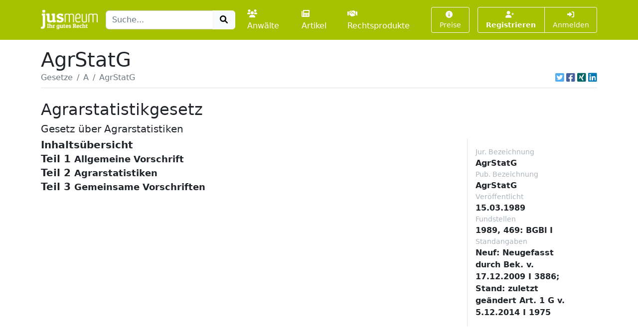

--- FILE ---
content_type: text/html; charset=UTF-8
request_url: https://www.jusmeum.de/gesetz/agrstatg/Teil2-Abschnitt1-Unterabschnitt5-%c2%a711b
body_size: 29806
content:
<!doctype html>
<html lang="de">
  <head>
    <title>AgrStatG</title>
    <meta charset="utf-8">
    <meta name="viewport" content="width=device-width, initial-scale=1">
<meta name="description" content="AgrStatG und alle anderen deutschen Bundesgesetze jeweils in der aktuellen Fassung online lesen und durchsuchen.">
      <meta name="robots" content="noindex, nofollow">
        <link href="/css/styles.min.css?cb=2" rel="stylesheet">
  
  </head>
  <body>
    <header class="sticky-top" style="top:0 !important;z-index:1030;">
          <nav id="navbar-one" class="navbar navbar-expand-lg navbar-dark bg-primary">
    <div class="container">
      <a class="navbar-brand pt-1" href="/">
        <img class="img-fluid" src="/images/logos/logo-white-claim.png" style="max-height:40px;" alt="jusmeum - Ihr gutes Recht">
      </a>
      <form id="global-search-form" class="" role="search" data-ac-url="/suche" action="/suche" method="GET">
        <div class="input-group">
          <input type="text" id="q" name="q" placeholder="Suche..." accesskey="s" autocomplete="off" class="flex-grow-1 form-control" />
          <button type="submit" class="btn btn-light">
            <i class="fa fa-search fa-fw"></i>
          </button>
        </div>
         <input type="hidden" id="t" name="t" value="_" />
      </form>
      <div class="navbar-nav ps-3">
                <a class="nav-link " href="/anwaelte">
          <i class="fa fa-users me-1"></i>Anwälte
        </a>
        <a class="nav-link px-3 " href="/artikel">
          <i class="fa fa-newspaper me-1"></i>Artikel
        </a>
        <a class="nav-link " href="/rechtsprodukte">
          <i class="fa fa-handshake me-1"></i>Rechtsprodukte
        </a>
              </div>
      <button class="btn btn-outline-light navbar-toggler" type="button" data-bs-toggle="collapse" data-bs-target="#navbar-top-main" aria-controls="navbar-top-main" aria-expanded="false" aria-label="Toggle navigation">
        <span class="navbar-toggler-icon d-none"></span>
        <i class="fa fa-bars"></i>
      </button>
      <div id="navbar-top-main" class="collapse navbar-collapse h-100">
        <div class="navbar-nav ms-auto">
          
        <div class="ms-3">
      <a class="btn btn-outline-light btn-sm " href="/produkte">
        <i class="fa fa-info-circle me-1"></i>Preise
      </a>
    </div>
    <div class="ms-3">
      <div class="btn-group">
      <a class="btn btn-outline-light btn-sm fw-bold " tabindex="1" role="button" href="/auth/register">
        <i class="fa fa-user-plus me-1"></i>Registrieren
      </a>
      <a class="btn btn-outline-light btn-sm " tabindex="2" role="button" href="/login?referer=https://www.jusmeum.de/gesetz/agrstatg/Teil2-Abschnitt1-Unterabschnitt5-%25c2%25a711b" data-toggle="dynamic-modal">
        <i class="fa fa-right-to-bracket"></i> Anmelden
      </a>
      </div>
    </div>
  


        </div>
      </div>
    </div>
  </nav>

    </header>
            
    
    <main class="container py-3" style="min-height:75vh;">
        <section class="">
    <div class="">
    <h1 class="mb-0">AgrStatG</h1>
    </div>
                <div class="border-bottom d-flex align-items-center pb-2">
                <nav aria-label="breadcrumb" class="flex-grow-1">
                    <ol class="breadcrumb">
                                                                                    <li class="breadcrumb-item">
                                    <a href="/gesetze" class="link-secondary">
                                        Gesetze
                                    </a>
                                </li>
                                                                                                                <li class="breadcrumb-item">
                                    <a href="/gesetze?char=A" class="link-secondary">
                                        A
                                    </a>
                                </li>
                                                                                                                <li class="breadcrumb-item active text-secondary text-truncate" style="max-width:33%;" aria-current="page">
                                    AgrStatG
                                </li>
                                                                        </ol>
                </nav>
                                    <div class="ms-auto">
                                  

            <div class="d-inline-flex">
                                <a class="ms-1 text-brand-twitter" href="javascript:;" data-share="window-open" data-width="600" data-height="300" data-url="https://twitter.com/intent/tweet?text=AgrStatG&url=https%3A%2F%2Fwww.jusmeum.de%2Fgesetz%2Fagrstatg%2FTeil2-Abschnitt1-Unterabschnitt5-%25c2%25a711b" title="Auf Twitter teilen">
                    <i class="fab fa-twitter-square fa-lg"></i>
                </a>
                <a class="ms-1 text-brand-facebook" href="javascript:;" data-share="window-open" data-wwidth="800" data-height="400" data-url="http://www.facebook.com/sharer.php?u=https%3A%2F%2Fwww.jusmeum.de%2Fgesetz%2Fagrstatg%2FTeil2-Abschnitt1-Unterabschnitt5-%25c2%25a711b" title="Auf Facebook teilen">
                    <i class="fab fa-facebook-square fa-lg"></i>
                </a>
                <a class="ms-1 text-brand-xing" href="javascript:;" data-share="window-open" data-width="600" data-height="450" data-url="https://www.xing.com/app/user?op=share;url=https%3A%2F%2Fwww.jusmeum.de%2Fgesetz%2Fagrstatg%2FTeil2-Abschnitt1-Unterabschnitt5-%25c2%25a711b" title="Auf XING teilen">
                    <i class="fab fa-xing-square fa-lg"></i>
                </a>
                <a class="ms-1 text-brand-linkedin" href="javascript:;" data-share="window-open" data-width="500" data-height="600" data-url="https://www.linkedin.com/sharing/share-offsite/?url=https%3A%2F%2Fwww.jusmeum.de%2Fgesetz%2Fagrstatg%2FTeil2-Abschnitt1-Unterabschnitt5-%25c2%25a711b" title="Auf LinkedIn teilen">
                    <i class="fab fa-linkedin fa-lg"></i>
                </a>
            </div>
            
        </div>
                            </div>
        
    <div id="law" class="py-4">
      <h2>Agrarstatistikgesetz</h2>
      <h3 class="h5">Gesetz über Agrarstatistiken</h3>
      <div class="row">
        <div class="col-md-9">
            
    
              
    
      
    
        <div id="Inhaltsübersicht" class="law-norm">
      <div class="sticky-top bg-white" style="top:160px;z-index:0;">
        <div class="law-norm-title pb-1">
          <h4 class="h5 mb-0">
            <a class="law-norm-title-link text-reset fw-bold collapsed" data-searchable data-bs-toggle="collapse" href="#law-norm-7150-children">
              <span>Inhaltsübersicht</span>
              <small></small>
            </a>
          </h4>
        </div>
      </div>
      <div id="law-norm-7150-children" class="collapse law-norm-children">
                  <div class="border-start border-primary ms-1">
            <div class="law-norm-text px-3 py-2" data-searchable>
              <h4 Align="auto" Class="S3">Inhaltsübersicht</h4>Teil 1</h3><h4 Align="auto" Class="S2">Allgemeine Vorschrift</h4><table frame="none" pgwide="1" rowsep="0" tocentry="%yes;"><tr><td VJ="1" colname="col1">§  1</td><td VJ="1" colname="col2">Anordnung als Bundesstatistik</td></tr></table>Teil 2</h3><h4 Align="auto" Class="S2">Agrarstatistiken</h4>Abschnitt 1</h3><h4 Align="auto" Class="S1">Bodennutzungserhebung</h4>Unterabschnitt 1</h3><h4 Align="auto" Class="S0">Allgemeine Vorschrift</h4><table frame="none" pgwide="1" rowsep="0" tocentry="%yes;"><tr><td VJ="1" colname="col1">§  2</td><td VJ="1" colname="col2">Einzelerhebungen</td></tr></table>Unterabschnitt 2</h3><h4 Align="auto" Class="S0">Flächenerhebung</h4><table frame="none" pgwide="1" rowsep="0" tocentry="%yes;"><tr><td VJ="1" colname="col1" rowsep="0">§  3</td><td VJ="1" colname="col2" rowsep="0">Erhebungseinheiten</td></tr><tr><td VJ="1" colname="col1" rowsep="0">§  4</td><td VJ="1" colname="col2" rowsep="0">Erhebungsart, Periodizität, Berichtszeitpunkt, Erhebungsmerkmale</td></tr><tr><td VJ="1" colname="col1" rowsep="0">§  5</td><td VJ="1" colname="col2" rowsep="0">(weggefallen)</td></tr></table>Unterabschnitt 3</h3><h4 Align="auto" Class="S0">Bodennutzungshaupterhebung</h4><table frame="none" pgwide="1" rowsep="0" tocentry="%yes;"><tr><td VJ="1" colname="col1">§  6</td><td VJ="1" colname="col2">Erhebungseinheiten</td></tr><tr><td VJ="1" colname="col1">§  7</td><td VJ="1" colname="col2">Erhebungsart, Periodizität, Erhebungszeitraum, Merkmale</td></tr><tr><td VJ="1" colname="col1">§  8</td><td VJ="1" colname="col2">Erhebungsmerkmale und Berichtszeit</td></tr></table>Unterabschnitt 4</h3><h4 Align="auto" Class="S0">Zierpflanzenerhebung</h4><table frame="none" pgwide="1" rowsep="0" tocentry="%yes;"><tr><td VJ="1" colname="col1">§  9</td><td VJ="1" colname="col2">Erhebungseinheiten</td></tr><tr><td VJ="1" colname="col1">§ 10</td><td VJ="1" colname="col2">Erhebungsart, Periodizität, Erhebungszeitraum</td></tr><tr><td VJ="1" colname="col1">§ 11</td><td VJ="1" colname="col2">Erhebungsmerkmale und Berichtszeit</td></tr></table>Unterabschnitt 5</h3><h4 Align="auto" Class="S0">Gemüseerhebung</h4><table frame="none" pgwide="1" rowsep="0" tocentry="%yes;"><tr><td VJ="1" colname="col1">§ 11a</td><td VJ="1" colname="col2">Erhebungseinheiten</td></tr><tr><td VJ="1" colname="col1">§ 11b</td><td VJ="1" colname="col2">Erhebungsart, Periodizität, Erhebungszeitraum</td></tr><tr><td VJ="1" colname="col1">§ 11c</td><td VJ="1" colname="col2">Erhebungsmerkmale und Berichtszeit</td></tr></table>Unterabschnitt 6</h3><h4 Align="auto" Class="S0">Baumschulerhebung</h4><table frame="none" pgwide="1" rowsep="0" tocentry="%yes;"><tr><td VJ="1" colname="col1">§ 12</td><td VJ="1" colname="col2">Erhebungseinheiten</td></tr><tr><td VJ="1" colname="col1">§ 13</td><td VJ="1" colname="col2">Erhebungsart, Periodizität, Erhebungszeitraum, Merkmale</td></tr><tr><td VJ="1" colname="col1">§ 14</td><td VJ="1" colname="col2">Erhebungsmerkmale und Berichtszeitpunkt</td></tr></table>Unterabschnitt 7</h3><h4 Align="auto" Class="S0">Baumobstanbauerhebung</h4><table frame="none" pgwide="1" rowsep="0" tocentry="%yes;"><tr><td VJ="1" colname="col1">§ 15</td><td VJ="1" colname="col2">Erhebungseinheiten</td></tr><tr><td VJ="1" colname="col1">§ 16</td><td VJ="1" colname="col2">Erhebungsart, Periodizität, Erhebungszeitraum, Merkmale</td></tr><tr><td VJ="1" colname="col1">§ 17</td><td VJ="1" colname="col2">Erhebungsmerkmale und Berichtszeitpunkt</td></tr></table>Unterabschnitt 8</h3><h4 Align="auto" Class="S0">Strauchbeerenerhebung</h4><table frame="none" pgwide="1" rowsep="0" tocentry="%yes;"><tr><td VJ="1" colname="col1">§ 17a</td><td VJ="1" colname="col2">Erhebungseinheiten</td></tr><tr><td VJ="1" colname="col1">§ 17b</td><td VJ="1" colname="col2">Erhebungsart, Periodizität, Erhebungszeitraum</td></tr><tr><td VJ="1" colname="col1">§ 17c</td><td VJ="1" colname="col2">Erhebungsmerkmale und Berichtszeit</td></tr></table>Abschnitt 2</h3><h4 Align="auto" Class="S1">Erhebung über die Viehbestände</h4><table frame="none" pgwide="1" rowsep="0" tocentry="%yes;"><tr><td VJ="1" colname="col1">§ 18</td><td VJ="1" colname="col2">Erhebungseinheiten</td></tr><tr><td VJ="1" colname="col1">§ 19</td><td VJ="1" colname="col2">Erhebungsart, Periodizität, Berichtszeitpunkt, Merkmale</td></tr><tr><td VJ="1" colname="col1">§ 20</td><td VJ="1" colname="col2">Erhebungsmerkmale</td></tr><tr><td VJ="1" colname="col1">§ 20a</td><td VJ="1" colname="col2">Besondere Vorschriften zur Erhebung der Rinderbestände</td></tr></table>Abschnitt 3</h3><table frame="none" pgwide="1" rowsep="0" tocentry="%yes;"><tr><td VJ="1" colname="col1">§ 21</td><td VJ="1" colname="col2">(weggefallen)</td></tr><tr><td VJ="1" colname="col1">§ 22</td><td VJ="1" colname="col2">(weggefallen)</td></tr><tr><td VJ="1" colname="col1">§ 23</td><td VJ="1" colname="col2">(weggefallen)</td></tr></table>Abschnitt 4</h3><h4 Align="auto" Class="S1">Strukturerhebungen<br/> in land- und forstwirtschaftlichen Betrieben</h4>Unterabschnitt 1</h3><h4 Align="auto" Class="S0">Allgemeine Vorschrift</h4><table frame="none" pgwide="1" rowsep="0" tocentry="%yes;"><tr><td VJ="1" colname="col1">§ 24</td><td VJ="1" colname="col2">Einzelerhebungen und Periodizität</td></tr></table>Unterabschnitt 2</h3><h4 Align="auto" Class="S0">Agrarstrukturerhebung</h4><table frame="none" pgwide="1" rowsep="0" tocentry="%yes;"><tr><td VJ="1" colname="col1">§ 25</td><td VJ="1" colname="col2">Erhebungseinheiten</td></tr><tr><td VJ="1" colname="col1">§ 26</td><td VJ="1" colname="col2">Erhebungsart und Erhebungsprogramm</td></tr><tr><td VJ="1" colname="col1">§ 27</td><td VJ="1" colname="col2">Erhebungsmerkmale und Berichtszeit</td></tr></table>Unterabschnitt 3</h3><h4 Align="auto" Class="S0">Haupterhebung der Landwirtschaftszählung</h4><table frame="none" pgwide="1" rowsep="0" tocentry="%yes;"><tr><td VJ="1" colname="col1">§ 28</td><td VJ="1" colname="col2">Erhebungseinheiten</td></tr><tr><td VJ="1" colname="col1">§ 29</td><td VJ="1" colname="col2">Erhebungsart</td></tr><tr><td VJ="1" colname="col1">§ 30</td><td VJ="1" colname="col2">Erhebungsmerkmale und Berichtszeit</td></tr></table>Unterabschnitt 4</h3><h4 Align="auto" Class="S0">Erhebung über<br/> landwirtschaftliche Produktionsmethoden</h4><table frame="none" pgwide="1" rowsep="0" tocentry="%yes;"><tr><td VJ="1" colname="col1">§ 31</td><td VJ="1" colname="col2">Erhebungseinheiten</td></tr><tr><td VJ="1" colname="col1">§ 32</td><td VJ="1" colname="col2">Erhebungsart, Periodizität, Erhebungsmerkmale, Berichtszeit</td></tr></table>Unterabschnitt 5</h3><h4 Align="auto" Class="S0">(weggefallen)</h4>Unterabschnitt 6</h3><h4 Align="auto" Class="S0">(weggefallen)</h4>Abschnitt 5</h3><h4 Align="auto" Class="S1">(weggefallen)</h4>Abschnitt 6</h3><h4 Align="auto" Class="S0">Ernteerhebung</h4><table frame="none" pgwide="1" rowsep="0" tocentry="%yes;"><tr><td VJ="1" colname="col1">§ 44</td><td VJ="1" colname="col2">Allgemeine Vorschrift</td></tr><tr><td VJ="1" colname="col1">§ 45</td><td VJ="1" colname="col2">(weggefallen)</td></tr><tr><td VJ="1" colname="col1">§ 46</td><td VJ="1" colname="col2">Ernte- und Betriebsberichterstattung</td></tr><tr><td VJ="1" colname="col1">§ 47</td><td VJ="1" colname="col2">Besondere Ernte- und Qualitätsermittlung</td></tr></table>Abschnitt 7</h3><h4 Align="auto" Class="S1">Geflügelstatistik</h4>Unterabschnitt 1</h3><h4 Align="auto" Class="S0">Allgemeine Vorschrift</h4><table frame="none" pgwide="1" rowsep="0" tocentry="%yes;"><tr><td VJ="1" colname="col1">§ 48</td><td VJ="1" colname="col2">Einzelerhebungen</td></tr></table>Unterabschnitt 2</h3><h4 Align="auto" Class="S0">Erhebung in Brütereien</h4><table frame="none" pgwide="1" rowsep="0" tocentry="%yes;"><tr><td VJ="1" colname="col1">§ 49</td><td VJ="1" colname="col2">Erhebungseinheiten</td></tr><tr><td VJ="1" colname="col1">§ 50</td><td VJ="1" colname="col2">Erhebungsart, Periodizität, Merkmale</td></tr><tr><td VJ="1" colname="col1">§ 51</td><td VJ="1" colname="col2">Erhebungsmerkmale und Berichtszeitraum</td></tr></table>Unterabschnitt 3</h3><h4 Align="auto" Class="S0">Erhebung in<br/> Unternehmen mit Hennenhaltung</h4><table frame="none" pgwide="1" rowsep="0" tocentry="%yes;"><tr><td VJ="1" colname="col1">§ 52</td><td VJ="1" colname="col2">Erhebungseinheiten</td></tr><tr><td VJ="1" colname="col1">§ 53</td><td VJ="1" colname="col2">Erhebungsart, Periodizität, Merkmale</td></tr><tr><td VJ="1" colname="col1">§ 54</td><td VJ="1" colname="col2">Erhebungsmerkmale und Berichtszeit</td></tr></table>Unterabschnitt 4</h3><h4 Align="auto" Class="S0">Erhebung in Geflügelschlachtereien</h4><table frame="none" pgwide="1" rowsep="0" tocentry="%yes;"><tr><td VJ="1" colname="col1">§ 55</td><td VJ="1" colname="col2">Erhebungseinheiten</td></tr><tr><td VJ="1" colname="col1">§ 56</td><td VJ="1" colname="col2">Erhebungsart, Periodizität, Merkmale</td></tr><tr><td VJ="1" colname="col1">§ 57</td><td VJ="1" colname="col2">Erhebungsmerkmale und Berichtszeitraum</td></tr></table>Abschnitt 8</h3><h4 Align="auto" Class="S1">Schlachtungs- und<br/> Schlachtgewichtsstatistik</h4>Unterabschnitt 1</h3><h4 Align="auto" Class="S0">Allgemeine Vorschrift</h4><table frame="none" pgwide="1" rowsep="0" tocentry="%yes;"><tr><td VJ="1" colname="col1">§ 58</td><td VJ="1" colname="col2">Einzelerhebungen</td></tr></table>Unterabschnitt 2</h3><h4 Align="auto" Class="S0">Erhebung über Schlachtungen</h4><table frame="none" pgwide="1" rowsep="0" tocentry="%yes;"><tr><td VJ="1" colname="col1">§ 59</td><td VJ="1" colname="col2">Erhebungsart, Periodizität, Merkmale</td></tr><tr><td VJ="1" colname="col1">§ 60</td><td VJ="1" colname="col2">Erhebungsmerkmale und Berichtszeitraum</td></tr></table>Unterabschnitt 3</h3>Schlachtgewichtsstatistik</h3><table frame="none" pgwide="1" rowsep="0" tocentry="%yes;"><tr><td VJ="1" colname="col1">§ 61</td><td VJ="1" colname="col2">Erhebungsart, Periodizität, Merkmale</td></tr><tr><td VJ="1" colname="col1">§ 62</td><td VJ="1" colname="col2">Erhebungsmerkmale und Berichtszeitraum</td></tr></table>Abschnitt 9</h3><h4 Align="auto" Class="S1">Milchstatistik</h4><table frame="none" pgwide="1" rowsep="0" tocentry="%yes;"><tr><td VJ="1" colname="col1">§ 63</td><td VJ="1" colname="col2">Erhebungsart, Periodizität, Merkmale</td></tr><tr><td VJ="1" colname="col1">§ 64</td><td VJ="1" colname="col2">Erhebungsmerkmal und Berichtszeitraum</td></tr><tr><td VJ="1" colname="col1">§ 65</td><td VJ="1" colname="col2">Ergänzende Schätzung</td></tr></table>Abschnitt 10</h3><h4 Align="auto" Class="S1">Fischerei- und Aquakulturstatistik</h4>Unterabschnitt 1</h3><h4 Align="auto" Class="S0">Allgemeine Vorschrift</h4><table frame="none" pgwide="1" rowsep="0" tocentry="%yes;"><tr><td VJ="1" colname="col1">§ 65a</td><td VJ="1" colname="col2">Einzelerhebungen</td></tr></table>Unterabschnitt 2</h3><h4 Align="auto" Class="S0">Hochsee- und Küstenfischereistatistik</h4><table frame="none" pgwide="1" rowsep="0" tocentry="%yes;"><tr><td VJ="1" colname="col1">§ 66</td><td VJ="1" colname="col2">Erhebungseinheiten</td></tr><tr><td VJ="1" colname="col1">§ 67</td><td VJ="1" colname="col2">Erhebungsart, Periodizität, Merkmale</td></tr><tr><td VJ="1" colname="col1">§ 68</td><td VJ="1" colname="col2">Erhebungsmerkmale und Berichtszeitraum</td></tr></table>Unterabschnitt 3</h3><h4 Align="auto" Class="S0">Aquakulturstatistik</h4><table frame="none" pgwide="1" rowsep="0" tocentry="%yes;"><tr><td VJ="1" colname="col1">§ 68a</td><td VJ="1" colname="col2">Erhebungseinheiten</td></tr><tr><td VJ="1" colname="col1">§ 68b</td><td VJ="1" colname="col2">Erhebungsart, Periodizität, Erhebungsmerkmale, Berichtszeitraum</td></tr></table>Abschnitt 11</h3><h4 Align="auto" Class="S1">Weinstatistik</h4>Unterabschnitt 1</h3><h4 Align="auto" Class="S0">Allgemeine Vorschrift</h4><table frame="none" pgwide="1" rowsep="0" tocentry="%yes;"><tr><td VJ="1" colname="col1">§ 69</td><td VJ="1" colname="col2">Einzelerhebungen</td></tr></table>Unterabschnitt 2</h3><h4 Align="auto" Class="S0">Rebflächenerhebung</h4><table frame="none" pgwide="1" rowsep="0" tocentry="%yes;"><tr><td VJ="1" colname="col1">§ 70</td><td VJ="1" colname="col2">Erhebungsart und Periodizität</td></tr><tr><td VJ="1" colname="col1">§ 71</td><td VJ="1" colname="col2">Erhebungsmerkmale und Berichtszeit</td></tr></table>Unterabschnitt 3</h3><h4 Align="auto" Class="S0">Ernteerhebung</h4><table frame="none" pgwide="1" rowsep="0" tocentry="%yes;"><tr><td VJ="1" colname="col1">§ 72</td><td VJ="1" colname="col2">Erhebungsart, Periodizität, Merkmale, Erhebungszeitpunkt</td></tr><tr><td VJ="1" colname="col1">§ 73</td><td VJ="1" colname="col2">Erhebungsmerkmale und Berichtszeitraum</td></tr></table>Unterabschnitt 4</h3><h4 Align="auto" Class="S0">Erhebung der Erzeugung</h4><table frame="none" pgwide="1" rowsep="0" tocentry="%yes;"><tr><td VJ="1" colname="col1">§ 74</td><td VJ="1" colname="col2">Erhebungsart, Periodizität, Merkmale, Erhebungszeitpunkt</td></tr><tr><td VJ="1" colname="col1">§ 75</td><td VJ="1" colname="col2">Erhebungsmerkmale und Berichtszeitraum</td></tr></table>Unterabschnitt 5</h3><h4 Align="auto" Class="S0">Bestandserhebung</h4><table frame="none" pgwide="1" rowsep="0" tocentry="%yes;"><tr><td VJ="1" colname="col1">§ 75a</td><td VJ="1" colname="col2">Erhebungseinheiten</td></tr><tr><td VJ="1" colname="col1">§ 76</td><td VJ="1" colname="col2">Erhebungsart, Periodizität, Merkmale, Erhebungszeitpunkt</td></tr><tr><td VJ="1" colname="col1">§ 77</td><td VJ="1" colname="col2">Erhebungsmerkmale und Berichtszeitpunkt</td></tr></table>Abschnitt 12</h3><h4 Align="auto" Class="S1">Holzstatistik</h4>Unterabschnitt 1</h3><h4 Align="auto" Class="S0">Allgemeine Vorschrift</h4><table frame="none" pgwide="1" rowsep="0" tocentry="%yes;"><tr><td VJ="1" colname="col1">§ 78</td><td VJ="1" colname="col2">Einzelerhebungen</td></tr></table>Unterabschnitt 2</h3><h4 Align="auto" Class="S0">Erhebung in<br/> forstlichen Erzeugerbetrieben</h4><table frame="none" pgwide="1" rowsep="0" tocentry="%yes;"><tr><td VJ="1" colname="col1">§ 79</td><td VJ="1" colname="col2">Erhebungseinheiten</td></tr><tr><td VJ="1" colname="col1">§ 80</td><td VJ="1" colname="col2">Erhebungsart, Periodizität, Merkmale</td></tr><tr><td VJ="1" colname="col1">§ 81</td><td VJ="1" colname="col2">Erhebungsmerkmale und Berichtszeitraum</td></tr></table>Unterabschnitt 3</h3><h4 Align="auto" Class="S0">Erhebung in<br/> Betrieben der Holzbearbeitung</h4><table frame="none" pgwide="1" rowsep="0" tocentry="%yes;"><tr><td VJ="1" colname="col1">§ 82</td><td VJ="1" colname="col2">Erhebungseinheiten</td></tr><tr><td VJ="1" colname="col1">§ 83</td><td VJ="1" colname="col2">Erhebungsart, Periodizität, Merkmale</td></tr><tr><td VJ="1" colname="col1">§ 84</td><td VJ="1" colname="col2">Erhebungsmerkmale und Berichtszeit</td></tr></table>Abschnitt 13</h3><table frame="none" pgwide="1" rowsep="0" tocentry="%yes;"><tr><td VJ="1" colname="col1">§ 85</td><td VJ="1" colname="col2">(weggefallen)</td></tr><tr><td VJ="1" colname="col1">§ 86</td><td VJ="1" colname="col2">(weggefallen)</td></tr><tr><td VJ="1" colname="col1">§ 87</td><td VJ="1" colname="col2">(weggefallen)</td></tr></table>Abschnitt 14</h3><h4 Align="auto" Class="S1">Düngemittelstatistik</h4><table frame="none" pgwide="1" rowsep="0" tocentry="%yes;"><tr><td VJ="1" colname="col1">§ 88</td><td VJ="1" colname="col2">Erhebungseinheiten</td></tr><tr><td VJ="1" colname="col1">§ 89</td><td VJ="1" colname="col2">Erhebungsart, Periodizität, Merkmale</td></tr><tr><td VJ="1" colname="col1">§ 90</td><td VJ="1" colname="col2">Erhebungsmerkmale und Berichtszeitraum</td></tr></table>Teil 3</h3><h4 Align="auto" Class="S2">Gemeinsame Vorschriften</h4><table frame="none" pgwide="1" rowsep="0" tocentry="%yes;"><tr><td VJ="1" colname="col1">§ 91</td><td VJ="1" colname="col2">Erhebungseinheiten</td></tr><tr><td VJ="1" colname="col1">§ 92</td><td VJ="1" colname="col2">Hilfsmerkmale</td></tr><tr><td VJ="1" colname="col1">§ 93</td><td VJ="1" colname="col2">Auskunftspflicht</td></tr><tr><td VJ="1" colname="col1">§ 94</td><td VJ="1" colname="col2">Durchführung von Bundesstatistiken</td></tr><tr><td VJ="1" colname="col1">§ 94a</td><td VJ="1" colname="col2">Verordnungsermächtigung</td></tr><tr><td VJ="1" colname="col1">§ 95</td><td VJ="1" colname="col2">Erhebungsstellen, Erhebungsbeauftragte</td></tr><tr><td VJ="1" colname="col1">§ 96</td><td VJ="1" colname="col2">Fortschreibeverfahren</td></tr><tr><td VJ="1" colname="col1">§ 97</td><td VJ="1" colname="col2">Betriebsregister</td></tr><tr><td VJ="1" colname="col1">§ 97a</td><td VJ="1" colname="col2">Feststellung der Grundgesamtheit</td></tr><tr><td VJ="1" colname="col1">§ 98</td><td VJ="1" colname="col2">Übermittlung, Verwendung und Veröffentlichung von Einzelangaben</td></tr><tr><td VJ="1" colname="col1">§ 99</td><td VJ="1" colname="col2">Übergangsvorschriften</td></tr></table>
            </div>
          </div>
        
              </div>
    </div>


  

        
    
      
    
        <div id="Teil1" class="law-norm">
      <div class="sticky-top bg-white" style="top:160px;z-index:1;">
        <div class="law-norm-title pb-1">
          <h4 class="h5 mb-0">
            <a class="law-norm-title-link text-reset fw-bold collapsed" data-searchable data-bs-toggle="collapse" href="#law-norm-7151-children">
              <span>Teil 1</span>
              <small>Allgemeine Vorschrift</small>
            </a>
          </h4>
        </div>
      </div>
      <div id="law-norm-7151-children" class="collapse law-norm-children">
        
                          
    
      
    
        <div id="Teil1-§1" class="law-norm">
      <div class="sticky-top bg-white" style="top:160px;z-index:2;">
        <div class="law-norm-title pb-1">
          <h4 class="h5 mb-0">
            <a class="law-norm-title-link text-reset fw-bold collapsed" data-searchable data-bs-toggle="collapse" href="#law-norm-7152-children">
              <span>§ 1</span>
              <small>Anordnung als Bundesstatistik</small>
            </a>
          </h4>
        </div>
      </div>
      <div id="law-norm-7152-children" class="collapse law-norm-children">
                  <div class="border-start border-primary ms-1">
            <div class="law-norm-text px-3 py-2" data-searchable>
               <p>Nach Ma&#xDF;gabe dieses Gesetzes werden folgende Agrarstatistiken als Bundesstatistiken durchgef&#xFC;hrt: <dl Font="normal" Type="arabic"><dt>1.</dt><dd Font="normal"><div Size="normal">die Bodennutzungserhebung,</div></dd><dt>2.</dt><dd Font="normal"><div Size="normal">die Erhebung &#xFC;ber die Viehbest&#xE4;nde,</div></dd><dt>3.</dt><dd Font="normal"><div Size="normal">die Strukturerhebungen in land- und forstwirtschaftlichen Betrieben,</div></dd><dt>4.</dt><dd Font="normal"><div Size="normal">die Ernteerhebung,</div></dd><dt>5.</dt><dd Font="normal"><div Size="normal">die Gefl&#xFC;gelstatistik,</div></dd><dt>6.</dt><dd Font="normal"><div Size="normal">die Schlachtungs- und Schlachtgewichtsstatistik,</div></dd><dt>7.</dt><dd Font="normal"><div Size="normal">die Milchstatistik,</div></dd><dt>8.</dt><dd Font="normal"><div Size="normal">die Fischerei- und Aquakulturstatistik,</div></dd><dt>9.</dt><dd Font="normal"><div Size="normal">die Weinstatistik,</div></dd><dt>10.</dt><dd Font="normal"><div Size="normal">die Holzstatistik,</div></dd><dt>11.</dt><dd Font="normal"><div Size="normal">die D&#xFC;ngemittelstatistik.</div></dd></dl></p>

            </div>
          </div>
        
              </div>
    </div>


  

  
              </div>
    </div>


  

        
    
      
    
        <div id="Teil2" class="law-norm">
      <div class="sticky-top bg-white" style="top:160px;z-index:3;">
        <div class="law-norm-title pb-1">
          <h4 class="h5 mb-0">
            <a class="law-norm-title-link text-reset fw-bold collapsed" data-searchable data-bs-toggle="collapse" href="#law-norm-7153-children">
              <span>Teil 2</span>
              <small>Agrarstatistiken</small>
            </a>
          </h4>
        </div>
      </div>
      <div id="law-norm-7153-children" class="collapse law-norm-children">
        
                          
    
      
    
        <div id="Teil2-Abschnitt1" class="law-norm">
      <div class="sticky-top bg-white" style="top:160px;z-index:4;">
        <div class="law-norm-title pb-1">
          <h4 class="h5 mb-0">
            <a class="law-norm-title-link text-reset fw-bold collapsed" data-searchable data-bs-toggle="collapse" href="#law-norm-7154-children">
              <span>Abschnitt 1</span>
              <small>Bodennutzungserhebung</small>
            </a>
          </h4>
        </div>
      </div>
      <div id="law-norm-7154-children" class="collapse law-norm-children">
        
                          
    
      
    
        <div id="Teil2-Abschnitt1-Unterabschnitt1" class="law-norm">
      <div class="sticky-top bg-white" style="top:160px;z-index:5;">
        <div class="law-norm-title pb-1">
          <h4 class="h5 mb-0">
            <a class="law-norm-title-link text-reset fw-bold collapsed" data-searchable data-bs-toggle="collapse" href="#law-norm-7155-children">
              <span>Unterabschnitt 1</span>
              <small>Allgemeine Vorschrift</small>
            </a>
          </h4>
        </div>
      </div>
      <div id="law-norm-7155-children" class="collapse law-norm-children">
        
                          
    
      
    
        <div id="Teil2-Abschnitt1-Unterabschnitt1-§2" class="law-norm">
      <div class="sticky-top bg-white" style="top:160px;z-index:6;">
        <div class="law-norm-title pb-1">
          <h4 class="h5 mb-0">
            <a class="law-norm-title-link text-reset fw-bold collapsed" data-searchable data-bs-toggle="collapse" href="#law-norm-7156-children">
              <span>§ 2</span>
              <small>Einzelerhebungen</small>
            </a>
          </h4>
        </div>
      </div>
      <div id="law-norm-7156-children" class="collapse law-norm-children">
                  <div class="border-start border-primary ms-1">
            <div class="law-norm-text px-3 py-2" data-searchable>
               <p>Die Bodennutzungserhebung umfasst folgende Einzelerhebungen: <dl Font="normal" Type="arabic"><dt>1.</dt><dd Font="normal"><div Size="normal">Fl&#xE4;chenerhebung,</div></dd><dt>2.</dt><dd Font="normal"><div Size="normal">Bodennutzungshaupterhebung,</div></dd><dt>3.</dt><dd Font="normal"><div Size="normal">Zierpflanzenerhebung,</div></dd><dt>4.</dt><dd Font="normal"><div Size="normal">Gem&#xFC;seerhebung,</div></dd><dt>5.</dt><dd Font="normal"><div Size="normal">Baumschulerhebung,</div></dd><dt>6.</dt><dd Font="normal"><div Size="normal">Baumobstanbauerhebung,</div></dd><dt>7.</dt><dd Font="normal"><div Size="normal">Strauchbeerenerhebung.</div></dd></dl></p>

            </div>
          </div>
        
              </div>
    </div>


  

  
              </div>
    </div>


  

        
    
      
    
        <div id="Teil2-Abschnitt1-Unterabschnitt2" class="law-norm">
      <div class="sticky-top bg-white" style="top:160px;z-index:7;">
        <div class="law-norm-title pb-1">
          <h4 class="h5 mb-0">
            <a class="law-norm-title-link text-reset fw-bold collapsed" data-searchable data-bs-toggle="collapse" href="#law-norm-7157-children">
              <span>Unterabschnitt 2</span>
              <small>Flächenerhebung</small>
            </a>
          </h4>
        </div>
      </div>
      <div id="law-norm-7157-children" class="collapse law-norm-children">
        
                          
    
      
    
        <div id="Teil2-Abschnitt1-Unterabschnitt2-§3" class="law-norm">
      <div class="sticky-top bg-white" style="top:160px;z-index:8;">
        <div class="law-norm-title pb-1">
          <h4 class="h5 mb-0">
            <a class="law-norm-title-link text-reset fw-bold collapsed" data-searchable data-bs-toggle="collapse" href="#law-norm-7158-children">
              <span>§ 3</span>
              <small>Erhebungseinheiten</small>
            </a>
          </h4>
        </div>
      </div>
      <div id="law-norm-7158-children" class="collapse law-norm-children">
                  <div class="border-start border-primary ms-1">
            <div class="law-norm-text px-3 py-2" data-searchable>
               <p>Erhebungseinheiten der Fl&#xE4;chenerhebung sind die Gemeinden und gemeindefreien Gebiete.</p>

            </div>
          </div>
        
              </div>
    </div>


  

        
    
      
    
        <div id="Teil2-Abschnitt1-Unterabschnitt2-§4" class="law-norm">
      <div class="sticky-top bg-white" style="top:160px;z-index:9;">
        <div class="law-norm-title pb-1">
          <h4 class="h5 mb-0">
            <a class="law-norm-title-link text-reset fw-bold collapsed" data-searchable data-bs-toggle="collapse" href="#law-norm-7159-children">
              <span>§ 4</span>
              <small>Erhebungsart, Periodizität, Berichtszeitpunkt, Erhebungsmerkmale</small>
            </a>
          </h4>
        </div>
      </div>
      <div id="law-norm-7159-children" class="collapse law-norm-children">
                  <div class="border-start border-primary ms-1">
            <div class="law-norm-text px-3 py-2" data-searchable>
               <p>(1) Die Fl&#xE4;chenerhebung wird allgemein j&#xE4;hrlich zum Berichtszeitpunkt 31. Dezember des Vorjahres durchgef&#xFC;hrt.</p><p>(2) Erhebungsmerkmale sind die Bodenfl&#xE4;chen nach der Art der tats&#xE4;chlichen Nutzung.</p>

            </div>
          </div>
        
              </div>
    </div>


  

        
    
      
    
        <div id="Teil2-Abschnitt1-Unterabschnitt2-§5" class="law-norm">
      <div class="sticky-top bg-white" style="top:160px;z-index:10;">
        <div class="law-norm-title pb-1">
          <h4 class="h5 mb-0">
            <a class="law-norm-title-link text-reset fw-bold collapsed" data-searchable data-bs-toggle="collapse" href="#law-norm-7160-children">
              <span>§ 5</span>
              <small>(weggefallen)</small>
            </a>
          </h4>
        </div>
      </div>
      <div id="law-norm-7160-children" class="collapse law-norm-children">
                  <div class="border-start border-primary ms-1">
            <div class="law-norm-text px-3 py-2" data-searchable>
               <p>-</p>

            </div>
          </div>
        
              </div>
    </div>


  

  
              </div>
    </div>


  

        
    
      
    
        <div id="Teil2-Abschnitt1-Unterabschnitt3" class="law-norm">
      <div class="sticky-top bg-white" style="top:160px;z-index:11;">
        <div class="law-norm-title pb-1">
          <h4 class="h5 mb-0">
            <a class="law-norm-title-link text-reset fw-bold collapsed" data-searchable data-bs-toggle="collapse" href="#law-norm-7161-children">
              <span>Unterabschnitt 3</span>
              <small>Bodennutzungshaupterhebung</small>
            </a>
          </h4>
        </div>
      </div>
      <div id="law-norm-7161-children" class="collapse law-norm-children">
        
                          
    
      
    
        <div id="Teil2-Abschnitt1-Unterabschnitt3-§6" class="law-norm">
      <div class="sticky-top bg-white" style="top:160px;z-index:12;">
        <div class="law-norm-title pb-1">
          <h4 class="h5 mb-0">
            <a class="law-norm-title-link text-reset fw-bold collapsed" data-searchable data-bs-toggle="collapse" href="#law-norm-7162-children">
              <span>§ 6</span>
              <small>Erhebungseinheiten</small>
            </a>
          </h4>
        </div>
      </div>
      <div id="law-norm-7162-children" class="collapse law-norm-children">
                  <div class="border-start border-primary ms-1">
            <div class="law-norm-text px-3 py-2" data-searchable>
               <p>Erhebungseinheiten der Bodennutzungshaupterhebung sind: <dl Font="normal" Type="arabic"><dt>1.</dt><dd Font="normal"><div Size="normal">die Betriebe nach &#xA7; 91 Absatz 1a Nummer 1,</div></dd><dt>2.</dt><dd Font="normal"><div Size="normal">in Bayern: gemeinschaftlich genutzte Fl&#xE4;chen von mindestens f&#xFC;nf Hektar landwirtschaftlich genutzter Fl&#xE4;che.</div></dd></dl></p>

            </div>
          </div>
        
              </div>
    </div>


  

        
    
      
    
        <div id="Teil2-Abschnitt1-Unterabschnitt3-§7" class="law-norm">
      <div class="sticky-top bg-white" style="top:160px;z-index:13;">
        <div class="law-norm-title pb-1">
          <h4 class="h5 mb-0">
            <a class="law-norm-title-link text-reset fw-bold collapsed" data-searchable data-bs-toggle="collapse" href="#law-norm-7163-children">
              <span>§ 7</span>
              <small>Erhebungsart, Periodizität, Erhebungszeitraum, Merkmale</small>
            </a>
          </h4>
        </div>
      </div>
      <div id="law-norm-7163-children" class="collapse law-norm-children">
                  <div class="border-start border-primary ms-1">
            <div class="law-norm-text px-3 py-2" data-searchable>
               <p>(1) Die Bodennutzungshaupterhebung wird in der Zeit von Januar bis Mai durchgef&#xFC;hrt: <dl Font="normal" Type="arabic"><dt>1.</dt><dd Font="normal"><div Size="normal">allgemein in den Jahren 2010 und 2016; hierbei werden Merkmale &#xFC;ber die Nutzung der Fl&#xE4;chen erhoben;</div></dd><dt>2.</dt><dd Font="normal"><div Size="normal">bei h&#xF6;chstens 80&#xA0;000 Erhebungseinheiten in jedem Jahr mit Ausnahme der Jahre, in denen die Erhebung nach Nummer 1 stattfindet; die Merkmale entsprechen mit Ausnahme des Zwischenfruchtanbaus denjenigen der Erhebung nach Nummer 1.</div></dd></dl></p><p>(2) Die Erhebung nach Absatz 1 Nummer 2 wird in den L&#xE4;ndern Berlin, Bremen und Hamburg nicht durchgef&#xFC;hrt.</p><p>(3) Die Erhebung nach Absatz 1 ist in den Jahren 2010, 2013 und 2016 Bestandteil der Agrarstrukturerhebung.</p>

            </div>
          </div>
        
              </div>
    </div>


  

        
    
      
    
        <div id="Teil2-Abschnitt1-Unterabschnitt3-§8" class="law-norm">
      <div class="sticky-top bg-white" style="top:160px;z-index:14;">
        <div class="law-norm-title pb-1">
          <h4 class="h5 mb-0">
            <a class="law-norm-title-link text-reset fw-bold collapsed" data-searchable data-bs-toggle="collapse" href="#law-norm-7164-children">
              <span>§ 8</span>
              <small>Erhebungsmerkmale und Berichtszeit</small>
            </a>
          </h4>
        </div>
      </div>
      <div id="law-norm-7164-children" class="collapse law-norm-children">
                  <div class="border-start border-primary ms-1">
            <div class="law-norm-text px-3 py-2" data-searchable>
               <p>(1) Erhebungsmerkmale der Bodennutzungshaupterhebung sind die Nutzung der Fl&#xE4;chen nach Hauptnutzungsarten und Nutzungszweck, Kulturarten, Pflanzengruppen, Pflanzenarten und Kulturformen, auch nach Z&#xFC;chtungsmethode, sowie der Zwischenfruchtanbau nach der Pflanzengruppe und dem Nutzungszweck jeweils nach der Fl&#xE4;che.</p><p>(2) Der Berichtszeitraum f&#xFC;r die Erhebungsmerkmale nach Absatz 1 mit Ausnahme des Zwischenfruchtanbaus ist das laufende Kalenderjahr. Der Berichtszeitraum f&#xFC;r den Zwischenfruchtanbau sind die Monate Juni des Vorjahres bis Mai des laufenden Jahres.</p>

            </div>
          </div>
        
              </div>
    </div>


  

  
              </div>
    </div>


  

        
    
      
    
        <div id="Teil2-Abschnitt1-Unterabschnitt4" class="law-norm">
      <div class="sticky-top bg-white" style="top:160px;z-index:15;">
        <div class="law-norm-title pb-1">
          <h4 class="h5 mb-0">
            <a class="law-norm-title-link text-reset fw-bold collapsed" data-searchable data-bs-toggle="collapse" href="#law-norm-7165-children">
              <span>Unterabschnitt 4</span>
              <small>Zierpflanzenerhebung</small>
            </a>
          </h4>
        </div>
      </div>
      <div id="law-norm-7165-children" class="collapse law-norm-children">
        
                          
    
      
    
        <div id="Teil2-Abschnitt1-Unterabschnitt4-§9" class="law-norm">
      <div class="sticky-top bg-white" style="top:160px;z-index:16;">
        <div class="law-norm-title pb-1">
          <h4 class="h5 mb-0">
            <a class="law-norm-title-link text-reset fw-bold collapsed" data-searchable data-bs-toggle="collapse" href="#law-norm-7166-children">
              <span>§ 9</span>
              <small>Erhebungseinheiten</small>
            </a>
          </h4>
        </div>
      </div>
      <div id="law-norm-7166-children" class="collapse law-norm-children">
                  <div class="border-start border-primary ms-1">
            <div class="law-norm-text px-3 py-2" data-searchable>
               <p>Erhebungseinheiten der Zierpflanzenerhebung sind die Betriebe nach &#xA7; 91 Absatz 1, deren Fl&#xE4;chen, auf denen Blumen oder Zierpflanzen oder deren jeweilige Jungpflanzen angebaut werden, mindestens 0,3 Hektar im Freiland oder mindestens 0,1 Hektar unter hohen begehbaren Schutzabdeckungen betragen.</p>

            </div>
          </div>
        
              </div>
    </div>


  

        
    
      
    
        <div id="Teil2-Abschnitt1-Unterabschnitt4-§10" class="law-norm">
      <div class="sticky-top bg-white" style="top:160px;z-index:17;">
        <div class="law-norm-title pb-1">
          <h4 class="h5 mb-0">
            <a class="law-norm-title-link text-reset fw-bold collapsed" data-searchable data-bs-toggle="collapse" href="#law-norm-7167-children">
              <span>§ 10</span>
              <small>Erhebungsart, Periodizität, Erhebungszeitraum</small>
            </a>
          </h4>
        </div>
      </div>
      <div id="law-norm-7167-children" class="collapse law-norm-children">
                  <div class="border-start border-primary ms-1">
            <div class="law-norm-text px-3 py-2" data-searchable>
               <p>Die Zierpflanzenerhebung wird allgemein im Jahr 2012, im Jahr 2017 und dann alle vier Jahre in der Zeit von Juli bis Oktober durchgef&#xFC;hrt.</p>

            </div>
          </div>
        
              </div>
    </div>


  

        
    
      
    
        <div id="Teil2-Abschnitt1-Unterabschnitt4-§11" class="law-norm">
      <div class="sticky-top bg-white" style="top:160px;z-index:18;">
        <div class="law-norm-title pb-1">
          <h4 class="h5 mb-0">
            <a class="law-norm-title-link text-reset fw-bold collapsed" data-searchable data-bs-toggle="collapse" href="#law-norm-7168-children">
              <span>§ 11</span>
              <small>Erhebungsmerkmale und Berichtszeit</small>
            </a>
          </h4>
        </div>
      </div>
      <div id="law-norm-7168-children" class="collapse law-norm-children">
                  <div class="border-start border-primary ms-1">
            <div class="law-norm-text px-3 py-2" data-searchable>
               <p>(1) Erhebungsmerkmale der Zierpflanzenerhebung sind <dl Type="arabic"><dt>1.</dt><dd Font="normal"><div>beim Anbau von Blumen und Zierpflanzen: <dl Type="alpha"><dt>a)</dt><dd Font="normal"><div>die Grundfl&#xE4;che nach Pflanzengruppen im Freiland und unter hohen begehbaren Schutzabdeckungen,</div></dd><dt>b)</dt><dd Font="normal"><div>die beheizte Grundfl&#xE4;che unter hohen begehbaren Schutzabdeckungen,</div></dd><dt>c)</dt><dd Font="normal"><div>die Zahl der erzeugten Topfpflanzen nach Pflanzengruppen, Pflanzenarten und Verwendungszwecken,</div></dd><dt>d)</dt><dd Font="normal"><div>bei Schnittblumen und Zierpflanzen zum Schnitt die Anbaufl&#xE4;che nach Pflanzenarten im Freiland und unter hohen begehbaren Schutzabdeckungen,</div></dd></dl></div></dd><dt>2.</dt><dd Font="normal"><div>bei der Anzucht von Jungpflanzen: die Grundfl&#xE4;che im Freiland und unter hohen begehbaren Schutzabdeckungen.</div></dd></dl></p><p>(2) Der Berichtszeitpunkt f&#xFC;r die Erhebungsmerkmale nach Absatz 1 Nummer 1 Buchstabe a und Nummer 2 ist der Tag der ersten Aufforderung zur Auskunftserteilung. Der Berichtszeitraum f&#xFC;r die Erhebungsmerkmale nach Absatz 1 Nummer 1 Buchstabe b bis d sind die Monate Juli des Vorjahres bis Juni des laufenden Jahres.</p>

            </div>
          </div>
        
              </div>
    </div>


  

  
              </div>
    </div>


  

        
    
      
    
        <div id="Teil2-Abschnitt1-Unterabschnitt5" class="law-norm">
      <div class="sticky-top bg-white" style="top:160px;z-index:19;">
        <div class="law-norm-title pb-1">
          <h4 class="h5 mb-0">
            <a class="law-norm-title-link text-reset fw-bold collapsed" data-searchable data-bs-toggle="collapse" href="#law-norm-7169-children">
              <span>Unterabschnitt 5</span>
              <small>Gemüseerhebung</small>
            </a>
          </h4>
        </div>
      </div>
      <div id="law-norm-7169-children" class="collapse law-norm-children">
        
                          
    
      
    
        <div id="Teil2-Abschnitt1-Unterabschnitt5-§11a" class="law-norm">
      <div class="sticky-top bg-white" style="top:160px;z-index:20;">
        <div class="law-norm-title pb-1">
          <h4 class="h5 mb-0">
            <a class="law-norm-title-link text-reset fw-bold collapsed" data-searchable data-bs-toggle="collapse" href="#law-norm-7170-children">
              <span>§ 11a</span>
              <small>Erhebungseinheiten</small>
            </a>
          </h4>
        </div>
      </div>
      <div id="law-norm-7170-children" class="collapse law-norm-children">
                  <div class="border-start border-primary ms-1">
            <div class="law-norm-text px-3 py-2" data-searchable>
               <p>Erhebungseinheiten der Gem&#xFC;seerhebung sind die Betriebe nach &#xA7; 91 Absatz 1 <dl Type="arabic"><dt>1.</dt><dd Font="normal"><div>mit Fl&#xE4;chen von mindestens 0,5 Hektar im Freiland oder mindestens 0,1 Hektar unter hohen begehbaren Schutzabdeckungen, auf denen Gem&#xFC;se oder Erdbeeren oder deren jeweilige Jungpflanzen angebaut werden,</div></dd><dt>2.</dt><dd Font="normal"><div>mit Produktionsfl&#xE4;chen f&#xFC;r Speisepilze von mindestens 0,1 Hektar.</div></dd></dl></p>

            </div>
          </div>
        
              </div>
    </div>


  

        
    
      
    
        <div id="Teil2-Abschnitt1-Unterabschnitt5-§11b" class="law-norm">
      <div class="sticky-top bg-white" style="top:160px;z-index:21;">
        <div class="law-norm-title pb-1">
          <h4 class="h5 mb-0">
            <a class="law-norm-title-link text-reset fw-bold collapsed" data-searchable data-bs-toggle="collapse" href="#law-norm-7171-children">
              <span>§ 11b</span>
              <small>Erhebungsart, Periodizität, Erhebungszeitraum</small>
            </a>
          </h4>
        </div>
      </div>
      <div id="law-norm-7171-children" class="collapse law-norm-children">
                  <div class="border-start border-primary ms-1">
            <div class="law-norm-text px-3 py-2" data-searchable>
               <p>(1) Die Gem&#xFC;seerhebung wird durchgef&#xFC;hrt: <dl Font="normal" Type="arabic"><dt>1.</dt><dd Font="normal"><div Size="normal">bei den Betrieben nach &#xA7; 11a Nummer 1 <dl Font="normal" Type="alpha"><dt>a)</dt><dd Font="normal"><div Size="normal">allgemein alle vier Jahre, beginnend 2012,</div></dd><dt>b)</dt><dd Font="normal"><div Size="normal">j&#xE4;hrlich mit Ausnahme der Jahre, in denen die Erhebung nach Buchstabe a stattfindet, als Stichprobe bei h&#xF6;chstens 6&#xA0;000 Betrieben, beginnend 2013;</div></dd></dl>abweichend davon werden die Erhebungsmerkmale zur Erntemenge in Jahren mit allgemeiner Erhebung bei h&#xF6;chstens 6&#xA0;000 Betrieben ermittelt;</div></dd><dt>2.</dt><dd Font="normal"><div Size="normal">bei den Betrieben nach &#xA7; 11a Nummer 2 allgemein j&#xE4;hrlich, beginnend mit dem Berichtsjahr 2012.</div></dd></dl></p><p>(2) Die Erhebung nach Absatz 1 Nummer 1 wird in den L&#xE4;ndern Berlin und Bremen nicht durchgef&#xFC;hrt.</p><p>(3) Erhebungszeitraum bei den Betrieben nach &#xA7; 11a Nummer 1 sind die Monate Juni bis Dezember. Zur Ermittlung eines vorl&#xE4;ufigen Ergebnisses f&#xFC;r Spargel und Erdbeeren wird eine Vorerhebung in der Zeit von Juni bis September durchgef&#xFC;hrt. Die Haupterhebung wird in der Zeit von Oktober bis Dezember durchgef&#xFC;hrt.</p><p>(4) Erhebungszeitraum bei den Betrieben nach &#xA7; 11a Nummer 2 sind die Monate Januar und Februar des Folgejahres.</p>

            </div>
          </div>
        
              </div>
    </div>


  

        
    
      
    
        <div id="Teil2-Abschnitt1-Unterabschnitt5-§11c" class="law-norm">
      <div class="sticky-top bg-white" style="top:160px;z-index:22;">
        <div class="law-norm-title pb-1">
          <h4 class="h5 mb-0">
            <a class="law-norm-title-link text-reset fw-bold collapsed" data-searchable data-bs-toggle="collapse" href="#law-norm-7172-children">
              <span>§ 11c</span>
              <small>Erhebungsmerkmale und Berichtszeit</small>
            </a>
          </h4>
        </div>
      </div>
      <div id="law-norm-7172-children" class="collapse law-norm-children">
                  <div class="border-start border-primary ms-1">
            <div class="law-norm-text px-3 py-2" data-searchable>
               <p>(1) Erhebungsmerkmale der Gem&#xFC;seerhebung sind <dl Type="arabic"><dt>1.</dt><dd Font="normal"><div>bei den Betrieben nach &#xA7; 11a Nummer 1 <dl Type="alpha"><dt>a)</dt><dd Font="normal"><div>zum Anbau von Gem&#xFC;se und Erdbeeren: <dl Type="a-alpha"><dt>aa)</dt><dd Font="normal"><div>die Anbaufl&#xE4;che und Erntemenge nach Pflanzengruppen, Pflanzenarten, Kulturformen und Arten der Eindeckung, bei Spargel und Erdbeeren zus&#xE4;tzlich der Stand der Ertragsf&#xE4;higkeit,</div></dd><dt>bb)</dt><dd Font="normal"><div>in Jahren mit allgemeiner Erhebung bei Gem&#xFC;se zus&#xE4;tzlich die Grundfl&#xE4;che,</div></dd></dl></div></dd><dt>b)</dt><dd Font="normal"><div>zur Anzucht von Jungpflanzen: die Grundfl&#xE4;che im Freiland und unter hohen begehbaren Schutzabdeckungen,</div></dd></dl></div></dd><dt>2.</dt><dd Font="normal"><div>bei den Betrieben nach &#xA7; 11a Nummer 2: die Produktionsfl&#xE4;che, die Anbaufl&#xE4;che und die Erntemenge nach Arten von Speisepilzen,</div></dd><dt>3.</dt><dd Font="normal"><div>f&#xFC;r alle Pflanzenarten: die Angabe zur &#xF6;kologischen Wirtschaftsweise im jeweiligen Berichtsjahr.</div></dd></dl></p><p>(2) Der Berichtszeitraum f&#xFC;r die Erhebungsmerkmale nach Absatz 1 Nummer 1 Buchstabe a Doppelbuchstabe aa ist das laufende Kalenderjahr. Der Berichtszeitraum f&#xFC;r die Erhebungsmerkmale nach Absatz 1 Nummer 2 ist das abgelaufene Kalenderjahr. Der Berichtszeitpunkt f&#xFC;r die Erhebungsmerkmale nach Absatz 1 Nummer 1 Buchstabe a Doppelbuchstabe bb und Buchstabe b ist der Tag der ersten Aufforderung zur Auskunftserteilung.</p>

            </div>
          </div>
        
              </div>
    </div>


  

  
              </div>
    </div>


  

        
    
      
    
        <div id="Teil2-Abschnitt1-Unterabschnitt6" class="law-norm">
      <div class="sticky-top bg-white" style="top:160px;z-index:23;">
        <div class="law-norm-title pb-1">
          <h4 class="h5 mb-0">
            <a class="law-norm-title-link text-reset fw-bold collapsed" data-searchable data-bs-toggle="collapse" href="#law-norm-7173-children">
              <span>Unterabschnitt 6</span>
              <small>Baumschulerhebung</small>
            </a>
          </h4>
        </div>
      </div>
      <div id="law-norm-7173-children" class="collapse law-norm-children">
        
                          
    
      
    
        <div id="Teil2-Abschnitt1-Unterabschnitt6-§12" class="law-norm">
      <div class="sticky-top bg-white" style="top:160px;z-index:24;">
        <div class="law-norm-title pb-1">
          <h4 class="h5 mb-0">
            <a class="law-norm-title-link text-reset fw-bold collapsed" data-searchable data-bs-toggle="collapse" href="#law-norm-7174-children">
              <span>§ 12</span>
              <small>Erhebungseinheiten</small>
            </a>
          </h4>
        </div>
      </div>
      <div id="law-norm-7174-children" class="collapse law-norm-children">
                  <div class="border-start border-primary ms-1">
            <div class="law-norm-text px-3 py-2" data-searchable>
               <p>Erhebungseinheiten der Baumschulerhebung (Baumschulen) sind die Betriebe nach &#xA7; 91 Absatz 1 mit Baumschulfl&#xE4;chen von mindestens 0,5 Hektar; nicht mit einzubeziehen sind Pflanzg&#xE4;rten in Forstbetrieben.</p>

            </div>
          </div>
        
              </div>
    </div>


  

        
    
      
    
        <div id="Teil2-Abschnitt1-Unterabschnitt6-§13" class="law-norm">
      <div class="sticky-top bg-white" style="top:160px;z-index:25;">
        <div class="law-norm-title pb-1">
          <h4 class="h5 mb-0">
            <a class="law-norm-title-link text-reset fw-bold collapsed" data-searchable data-bs-toggle="collapse" href="#law-norm-7175-children">
              <span>§ 13</span>
              <small>Erhebungsart, Periodizität, Erhebungszeitraum, Merkmale</small>
            </a>
          </h4>
        </div>
      </div>
      <div id="law-norm-7175-children" class="collapse law-norm-children">
                  <div class="border-start border-primary ms-1">
            <div class="law-norm-text px-3 py-2" data-searchable>
               <p>Die Baumschulerhebung wird allgemein in den Jahren 2004, 2008, 2012, 2017 und dann alle vier Jahre in der Zeit von Juli bis August durchgef&#xFC;hrt. Es werden Merkmale &#xFC;ber die Nutzung der Baumschulfl&#xE4;chen erhoben.</p>

            </div>
          </div>
        
              </div>
    </div>


  

        
    
      
    
        <div id="Teil2-Abschnitt1-Unterabschnitt6-§14" class="law-norm">
      <div class="sticky-top bg-white" style="top:160px;z-index:26;">
        <div class="law-norm-title pb-1">
          <h4 class="h5 mb-0">
            <a class="law-norm-title-link text-reset fw-bold collapsed" data-searchable data-bs-toggle="collapse" href="#law-norm-7176-children">
              <span>§ 14</span>
              <small>Erhebungsmerkmale und Berichtszeitpunkt</small>
            </a>
          </h4>
        </div>
      </div>
      <div id="law-norm-7176-children" class="collapse law-norm-children">
                  <div class="border-start border-primary ms-1">
            <div class="law-norm-text px-3 py-2" data-searchable>
               <p>(1) Erhebungsmerkmale der Baumschulerhebung sind die Baumschulfl&#xE4;che insgesamt und nach Pflanzengruppen und Vermehrungsmerkmalen sowie die Best&#xE4;nde an Forstpflanzen nach Zahl und Art.</p><p>(2) Der Berichtszeitpunkt ist der Tag der ersten Aufforderung zur Auskunftserteilung.</p>

            </div>
          </div>
        
              </div>
    </div>


  

  
              </div>
    </div>


  

        
    
      
    
        <div id="Teil2-Abschnitt1-Unterabschnitt7" class="law-norm">
      <div class="sticky-top bg-white" style="top:160px;z-index:27;">
        <div class="law-norm-title pb-1">
          <h4 class="h5 mb-0">
            <a class="law-norm-title-link text-reset fw-bold collapsed" data-searchable data-bs-toggle="collapse" href="#law-norm-7177-children">
              <span>Unterabschnitt 7</span>
              <small>Baumobstanbauerhebung</small>
            </a>
          </h4>
        </div>
      </div>
      <div id="law-norm-7177-children" class="collapse law-norm-children">
        
                          
    
      
    
        <div id="Teil2-Abschnitt1-Unterabschnitt7-§15" class="law-norm">
      <div class="sticky-top bg-white" style="top:160px;z-index:28;">
        <div class="law-norm-title pb-1">
          <h4 class="h5 mb-0">
            <a class="law-norm-title-link text-reset fw-bold collapsed" data-searchable data-bs-toggle="collapse" href="#law-norm-7178-children">
              <span>§ 15</span>
              <small>Erhebungseinheiten</small>
            </a>
          </h4>
        </div>
      </div>
      <div id="law-norm-7178-children" class="collapse law-norm-children">
                  <div class="border-start border-primary ms-1">
            <div class="law-norm-text px-3 py-2" data-searchable>
               <p>Erhebungseinheiten der Baumobstanbauerhebung sind die Betriebe nach &#xA7; 91 Absatz 1, deren Baumobstfl&#xE4;chen mindestens 0,5 Hektar betragen.</p>

            </div>
          </div>
        
              </div>
    </div>


  

        
    
      
    
        <div id="Teil2-Abschnitt1-Unterabschnitt7-§16" class="law-norm">
      <div class="sticky-top bg-white" style="top:160px;z-index:29;">
        <div class="law-norm-title pb-1">
          <h4 class="h5 mb-0">
            <a class="law-norm-title-link text-reset fw-bold collapsed" data-searchable data-bs-toggle="collapse" href="#law-norm-7179-children">
              <span>§ 16</span>
              <small>Erhebungsart, Periodizität, Erhebungszeitraum, Merkmale</small>
            </a>
          </h4>
        </div>
      </div>
      <div id="law-norm-7179-children" class="collapse law-norm-children">
                  <div class="border-start border-primary ms-1">
            <div class="law-norm-text px-3 py-2" data-searchable>
               <p>Die Baumobstanbauerhebung wird allgemein alle f&#xFC;nf Jahre, beginnend 1992, in der Zeit von Januar bis Juni durchgef&#xFC;hrt. Es werden Merkmale &#xFC;ber die Nutzung der Baumobstfl&#xE4;chen erhoben.</p>

            </div>
          </div>
        
              </div>
    </div>


  

        
    
      
    
        <div id="Teil2-Abschnitt1-Unterabschnitt7-§17" class="law-norm">
      <div class="sticky-top bg-white" style="top:160px;z-index:30;">
        <div class="law-norm-title pb-1">
          <h4 class="h5 mb-0">
            <a class="law-norm-title-link text-reset fw-bold collapsed" data-searchable data-bs-toggle="collapse" href="#law-norm-7180-children">
              <span>§ 17</span>
              <small>Erhebungsmerkmale und Berichtszeitpunkt</small>
            </a>
          </h4>
        </div>
      </div>
      <div id="law-norm-7180-children" class="collapse law-norm-children">
                  <div class="border-start border-primary ms-1">
            <div class="law-norm-text px-3 py-2" data-searchable>
               <p>(1) Erhebungsmerkmale der Baumobstanbauerhebung sind: <dl Font="normal" Type="arabic"><dt>1.</dt><dd Font="normal"><div Size="normal">die Gesamtfl&#xE4;che des Baumobstanbaus,</div></dd><dt>2.</dt><dd Font="normal"><div Size="normal">die Obstarten nach der Fl&#xE4;che und dem Verwendungszweck des Obstes sowie f&#xFC;r Tafel&#xE4;pfel und Tafelbirnen zus&#xE4;tzlich die Sorten, die Pflanzzeitpunkte und die Zahl der B&#xE4;ume jeweils nach der Fl&#xE4;che,</div></dd><dt>3.</dt><dd Font="normal"><div Size="normal">die Angabe zur &#xF6;kologischen Wirtschaftsweise.</div></dd></dl></p><p>(2) Der Berichtszeitpunkt ist der Tag der ersten Aufforderung zur Auskunftserteilung.</p>

            </div>
          </div>
        
              </div>
    </div>


  

  
              </div>
    </div>


  

        
    
      
    
        <div id="Teil2-Abschnitt1-Unterabschnitt8" class="law-norm">
      <div class="sticky-top bg-white" style="top:160px;z-index:31;">
        <div class="law-norm-title pb-1">
          <h4 class="h5 mb-0">
            <a class="law-norm-title-link text-reset fw-bold collapsed" data-searchable data-bs-toggle="collapse" href="#law-norm-7181-children">
              <span>Unterabschnitt 8</span>
              <small>Strauchbeerenerhebung</small>
            </a>
          </h4>
        </div>
      </div>
      <div id="law-norm-7181-children" class="collapse law-norm-children">
        
                          
    
      
    
        <div id="Teil2-Abschnitt1-Unterabschnitt8-§17a" class="law-norm">
      <div class="sticky-top bg-white" style="top:160px;z-index:32;">
        <div class="law-norm-title pb-1">
          <h4 class="h5 mb-0">
            <a class="law-norm-title-link text-reset fw-bold collapsed" data-searchable data-bs-toggle="collapse" href="#law-norm-7182-children">
              <span>§ 17a</span>
              <small>Erhebungseinheiten</small>
            </a>
          </h4>
        </div>
      </div>
      <div id="law-norm-7182-children" class="collapse law-norm-children">
                  <div class="border-start border-primary ms-1">
            <div class="law-norm-text px-3 py-2" data-searchable>
               <p>Erhebungseinheiten der Strauchbeerenerhebung sind die Betriebe nach &#xA7; 91 Absatz 1 mit Strauchbeerenfl&#xE4;chen von mindestens 0,5 Hektar im Freiland oder mindestens 0,1 Hektar unter hohen begehbaren Schutzabdeckungen.</p>

            </div>
          </div>
        
              </div>
    </div>


  

        
    
      
    
        <div id="Teil2-Abschnitt1-Unterabschnitt8-§17b" class="law-norm">
      <div class="sticky-top bg-white" style="top:160px;z-index:33;">
        <div class="law-norm-title pb-1">
          <h4 class="h5 mb-0">
            <a class="law-norm-title-link text-reset fw-bold collapsed" data-searchable data-bs-toggle="collapse" href="#law-norm-7183-children">
              <span>§ 17b</span>
              <small>Erhebungsart, Periodizität, Erhebungszeitraum</small>
            </a>
          </h4>
        </div>
      </div>
      <div id="law-norm-7183-children" class="collapse law-norm-children">
                  <div class="border-start border-primary ms-1">
            <div class="law-norm-text px-3 py-2" data-searchable>
               <p>Die Strauchbeerenerhebung wird allgemein j&#xE4;hrlich, beginnend 2012, in der Zeit von September bis Dezember durchgef&#xFC;hrt. In den L&#xE4;ndern Berlin und Bremen wird die Erhebung nicht durchgef&#xFC;hrt.</p>

            </div>
          </div>
        
              </div>
    </div>


  

        
    
      
    
        <div id="Teil2-Abschnitt1-Unterabschnitt8-§17c" class="law-norm">
      <div class="sticky-top bg-white" style="top:160px;z-index:34;">
        <div class="law-norm-title pb-1">
          <h4 class="h5 mb-0">
            <a class="law-norm-title-link text-reset fw-bold collapsed" data-searchable data-bs-toggle="collapse" href="#law-norm-7184-children">
              <span>§ 17c</span>
              <small>Erhebungsmerkmale und Berichtszeit</small>
            </a>
          </h4>
        </div>
      </div>
      <div id="law-norm-7184-children" class="collapse law-norm-children">
                  <div class="border-start border-primary ms-1">
            <div class="law-norm-text px-3 py-2" data-searchable>
               <p>(1) Erhebungsmerkmale der Strauchbeerenerhebung sind <dl Type="arabic"><dt>1.</dt><dd Font="normal"><div>j&#xE4;hrlich <dl Type="alpha"><dt>a)</dt><dd Font="normal"><div>die Anbaufl&#xE4;che und Erntemenge nach Pflanzenarten im Freiland und unter hohen begehbaren Schutzabdeckungen, die Kulturformen, beim Schwarzen Holunder zus&#xE4;tzlich die Nutzungsart und beim Sanddorn zus&#xE4;tzlich der Stand der Ertragsf&#xE4;higkeit,</div></dd><dt>b)</dt><dd Font="normal"><div>die Angabe zur &#xF6;kologischen Wirtschaftsweise,</div></dd></dl></div></dd><dt>2.</dt><dd Font="normal"><div>zus&#xE4;tzlich alle drei Jahre, beginnend 2012, die Ernteverwendung.</div></dd></dl></p><p>(2) Der Berichtszeitraum f&#xFC;r die Erhebungsmerkmale nach Absatz 1 Nummer 1 Buchstabe a und Nummer 2 ist das laufende Kalenderjahr. Der Berichtszeitpunkt f&#xFC;r die Erhebungsmerkmale nach Absatz 1 Nummer 1 Buchstabe b ist der Tag der ersten Aufforderung zur Auskunftserteilung.</p>

            </div>
          </div>
        
              </div>
    </div>


  

  
              </div>
    </div>


  

  
              </div>
    </div>


  

        
    
      
    
        <div id="Teil2-Abschnitt2" class="law-norm">
      <div class="sticky-top bg-white" style="top:160px;z-index:35;">
        <div class="law-norm-title pb-1">
          <h4 class="h5 mb-0">
            <a class="law-norm-title-link text-reset fw-bold collapsed" data-searchable data-bs-toggle="collapse" href="#law-norm-7185-children">
              <span>Abschnitt 2</span>
              <small>Erhebung über die Viehbestände</small>
            </a>
          </h4>
        </div>
      </div>
      <div id="law-norm-7185-children" class="collapse law-norm-children">
        
                          
    
      
    
        <div id="Teil2-Abschnitt2-§18" class="law-norm">
      <div class="sticky-top bg-white" style="top:160px;z-index:36;">
        <div class="law-norm-title pb-1">
          <h4 class="h5 mb-0">
            <a class="law-norm-title-link text-reset fw-bold collapsed" data-searchable data-bs-toggle="collapse" href="#law-norm-7186-children">
              <span>§ 18</span>
              <small>Erhebungseinheiten</small>
            </a>
          </h4>
        </div>
      </div>
      <div id="law-norm-7186-children" class="collapse law-norm-children">
                  <div class="border-start border-primary ms-1">
            <div class="law-norm-text px-3 py-2" data-searchable>
               <p>(1) Erhebungseinheiten der Erhebung &#xFC;ber die Viehbest&#xE4;nde sind die Betriebe nach &#xA7; 91 Absatz 1a Nummer 1 mit Tierbest&#xE4;nden, die f&#xFC;r die jeweilige Tierart mindestens die dort in Buchstabe b, c oder d genannte Zahl erreichen.</p><p>(2) Die Erhebungen erfassen die Best&#xE4;nde an Rindern, Schweinen und Schafen, die sich zum Berichtszeitpunkt im unmittelbaren Besitz des Betriebsinhabers oder -leiters befinden, ohne R&#xFC;cksicht auf das Eigentum oder die sonstigen Rechtsgr&#xFC;nde des Besitzes.</p>

            </div>
          </div>
        
              </div>
    </div>


  

        
    
      
    
        <div id="Teil2-Abschnitt2-§19" class="law-norm">
      <div class="sticky-top bg-white" style="top:160px;z-index:37;">
        <div class="law-norm-title pb-1">
          <h4 class="h5 mb-0">
            <a class="law-norm-title-link text-reset fw-bold collapsed" data-searchable data-bs-toggle="collapse" href="#law-norm-7187-children">
              <span>§ 19</span>
              <small>Erhebungsart, Periodizität, Berichtszeitpunkt, Merkmale</small>
            </a>
          </h4>
        </div>
      </div>
      <div id="law-norm-7187-children" class="collapse law-norm-children">
                  <div class="border-start border-primary ms-1">
            <div class="law-norm-text px-3 py-2" data-searchable>
               <p>(1) Die Erhebung &#xFC;ber die Viehbest&#xE4;nde wird in jedem Jahr durchgef&#xFC;hrt: <dl Font="normal" Type="arabic"><dt>1.</dt><dd Font="normal"><div Size="normal">zum Berichtszeitpunkt 3. Mai bei h&#xF6;chstens 60&#xA0;000 Erhebungseinheiten; hierbei werden Merkmale &#xFC;ber die Best&#xE4;nde an Rindern und Schweinen erhoben;</div></dd><dt>2.</dt><dd Font="normal"><div Size="normal">zum Berichtszeitpunkt 3. November bei h&#xF6;chstens 60&#xA0;000 Erhebungseinheiten; hierbei werden Merkmale &#xFC;ber die Best&#xE4;nde an Rindern, Schweinen und Schafen erhoben.</div></dd></dl></p><p>(2) Abweichend von Absatz 1 gilt: <dl Font="normal" Type="arabic"><dt>1.</dt><dd Font="normal"><div Size="normal">Die Erhebung wird in den L&#xE4;ndern Berlin, Bremen und Hamburg nicht durchgef&#xFC;hrt.</div></dd><dt>2.</dt><dd Font="normal"><div Size="normal">werden die Merkmale &#xFC;ber die Best&#xE4;nde an Rindern nach &#xA7; 20a erhoben, wird die Erhebung zum jeweiligen Berichtszeitpunkt bei h&#xF6;chstens 20&#xA0;000 Erhebungseinheiten mit Schweinen und bei h&#xF6;chstens 5&#xA0;000 Erhebungseinheiten mit Schafen durchgef&#xFC;hrt.</div></dd></dl></p>

            </div>
          </div>
        
              </div>
    </div>


  

        
    
      
    
        <div id="Teil2-Abschnitt2-§20" class="law-norm">
      <div class="sticky-top bg-white" style="top:160px;z-index:38;">
        <div class="law-norm-title pb-1">
          <h4 class="h5 mb-0">
            <a class="law-norm-title-link text-reset fw-bold collapsed" data-searchable data-bs-toggle="collapse" href="#law-norm-7188-children">
              <span>§ 20</span>
              <small>Erhebungsmerkmale</small>
            </a>
          </h4>
        </div>
      </div>
      <div id="law-norm-7188-children" class="collapse law-norm-children">
                  <div class="border-start border-primary ms-1">
            <div class="law-norm-text px-3 py-2" data-searchable>
               <p>Erhebungsmerkmale der Erhebung &#xFC;ber die Viehbest&#xE4;nde sind: <dl Font="normal" Type="arabic"><dt>1.</dt><dd Font="normal"><div Size="normal">bei den Best&#xE4;nden an Rindern und Schafen: die Zahl, das Alter, das Geschlecht und der Nutzungszweck der Tiere,</div></dd><dt>2.</dt><dd Font="normal"><div Size="normal">bei den Best&#xE4;nden an Schweinen: die Zahl der Tiere nach Lebendgewichtsklassen und Nutzungszweck, bei Zuchtschweinen au&#xDF;erdem das Geschlecht und bei Zuchtsauen die Tr&#xE4;chtigkeit.</div></dd></dl></p>

            </div>
          </div>
        
              </div>
    </div>


  

        
    
      
    
        <div id="Teil2-Abschnitt2-§20a" class="law-norm">
      <div class="sticky-top bg-white" style="top:160px;z-index:39;">
        <div class="law-norm-title pb-1">
          <h4 class="h5 mb-0">
            <a class="law-norm-title-link text-reset fw-bold collapsed" data-searchable data-bs-toggle="collapse" href="#law-norm-7189-children">
              <span>§ 20a</span>
              <small>Besondere Vorschriften zur Erhebung der Rinderbestände</small>
            </a>
          </h4>
        </div>
      </div>
      <div id="law-norm-7189-children" class="collapse law-norm-children">
                  <div class="border-start border-primary ms-1">
            <div class="law-norm-text px-3 py-2" data-searchable>
               <p>(1) Liegen bundesweit die Erhebungsmerkmale f&#xFC;r die Best&#xE4;nde an Rindern als Daten, die von Verwaltungsstellen auf Grund nichtstatistischer Rechts- oder Verwaltungsvorschriften erhoben worden oder auf sonstige Weise bei solchen Stellen angefallen sind (Verwaltungsdaten), vor oder k&#xF6;nnen sie, auch unter Ber&#xFC;cksichtigung des zus&#xE4;tzlichen Erhebungsmerkmals nach Absatz 2 Nummer 3, unter Verwendung solcher Daten in ausreichender Qualit&#xE4;t ermittelt werden, wird die Erhebung der Rinderbest&#xE4;nde ausschlie&#xDF;lich unter Verwendung solcher Daten durchgef&#xFC;hrt, soweit die von den Europ&#xE4;ischen Gemeinschaften oder der Europ&#xE4;ischen Union erlassenen Rechtsvorschriften nicht entgegenstehen.</p><p>(2) Die &#xA7;&#xA7; 18 bis 20 finden in diesem Fall mit folgenden Ma&#xDF;gaben Anwendung: <dl Font="normal" Type="arabic"><dt>1.</dt><dd Font="normal"><div Size="normal">Erhebungseinheiten sind die Betriebe von Rinderhaltern nach &#xA7; 26 der Viehverkehrsverordnung vom 6. Juli 2007 (BGBl. I S. 1274, 1967), ge&#xE4;ndert durch Artikel 3 der Verordnung vom 25. April 2008 (BGBl. I S. 764), in der jeweils geltenden Fassung.</div></dd><dt>2.</dt><dd Font="normal"><div Size="normal">Die Erhebung wird allgemein in allen L&#xE4;ndern zu den Berichtszeitpunkten 3. Mai und 3. November durchgef&#xFC;hrt.</div></dd><dt>3.</dt><dd Font="normal"><div Size="normal">Zus&#xE4;tzlich zu den Erhebungsmerkmalen nach &#xA7; 20 ist Erhebungsmerkmal die Rasse der Tiere.</div></dd></dl></p>

            </div>
          </div>
        
              </div>
    </div>


  

  
              </div>
    </div>


  

        
    
      
    
        <div id="Teil2-Abschnitt3" class="law-norm">
      <div class="sticky-top bg-white" style="top:160px;z-index:40;">
        <div class="law-norm-title pb-1">
          <h4 class="h5 mb-0">
            <a class="law-norm-title-link text-reset fw-bold collapsed" data-searchable data-bs-toggle="collapse" href="#law-norm-7190-children">
              <span>Abschnitt 3</span>
              <small>(weggefallen)</small>
            </a>
          </h4>
        </div>
      </div>
      <div id="law-norm-7190-children" class="collapse law-norm-children">
        
                          
    
      
    
        <div id="Teil2-Abschnitt3-(XXXX)§§21bis23" class="law-norm">
      <div class="sticky-top bg-white" style="top:160px;z-index:41;">
        <div class="law-norm-title pb-1">
          <h4 class="h5 mb-0">
            <a class="law-norm-title-link text-reset fw-bold collapsed" data-searchable data-bs-toggle="collapse" href="#law-norm-7191-children">
              <span>(XXXX) §§ 21 bis 23</span>
              <small>(weggefallen)</small>
            </a>
          </h4>
        </div>
      </div>
      <div id="law-norm-7191-children" class="collapse law-norm-children">
        
              </div>
    </div>


  

  
              </div>
    </div>


  

        
    
      
    
        <div id="Teil2-Abschnitt4" class="law-norm">
      <div class="sticky-top bg-white" style="top:160px;z-index:42;">
        <div class="law-norm-title pb-1">
          <h4 class="h5 mb-0">
            <a class="law-norm-title-link text-reset fw-bold collapsed" data-searchable data-bs-toggle="collapse" href="#law-norm-7192-children">
              <span>Abschnitt 4</span>
              <small>Strukturerhebungen in land- und forstwirtschaftlichen Betrieben</small>
            </a>
          </h4>
        </div>
      </div>
      <div id="law-norm-7192-children" class="collapse law-norm-children">
        
                          
    
      
    
        <div id="Teil2-Abschnitt4-Unterabschnitt1" class="law-norm">
      <div class="sticky-top bg-white" style="top:160px;z-index:43;">
        <div class="law-norm-title pb-1">
          <h4 class="h5 mb-0">
            <a class="law-norm-title-link text-reset fw-bold collapsed" data-searchable data-bs-toggle="collapse" href="#law-norm-7193-children">
              <span>Unterabschnitt 1</span>
              <small>Allgemeine Vorschrift</small>
            </a>
          </h4>
        </div>
      </div>
      <div id="law-norm-7193-children" class="collapse law-norm-children">
        
                          
    
      
    
        <div id="Teil2-Abschnitt4-Unterabschnitt1-§24" class="law-norm">
      <div class="sticky-top bg-white" style="top:160px;z-index:44;">
        <div class="law-norm-title pb-1">
          <h4 class="h5 mb-0">
            <a class="law-norm-title-link text-reset fw-bold collapsed" data-searchable data-bs-toggle="collapse" href="#law-norm-7194-children">
              <span>§ 24</span>
              <small>Einzelerhebungen und Periodizität</small>
            </a>
          </h4>
        </div>
      </div>
      <div id="law-norm-7194-children" class="collapse law-norm-children">
                  <div class="border-start border-primary ms-1">
            <div class="law-norm-text px-3 py-2" data-searchable>
               <p>(1) Die Strukturerhebungen umfassen folgende Einzelerhebungen: <dl Font="normal" Type="arabic"><dt>1.</dt><dd Font="normal"><div Size="normal">Agrarstrukturerhebung (&#xA7; 26),</div></dd><dt>2.</dt><dd Font="normal"><div Size="normal">Landwirtschaftsz&#xE4;hlung: <dl Font="normal" Type="alpha"><dt>a)</dt><dd Font="normal"><div Size="normal">Haupterhebung (&#xA7; 29),</div></dd><dt>b)</dt><dd Font="normal"><div Size="normal">Erhebung &#xFC;ber landwirtschaftliche Produktionsmethoden (&#xA7; 32).</div></dd></dl></div></dd></dl></p><p>(2) Die Agrarstrukturerhebung wird in den Jahren 2010, 2013 und 2016 durchgef&#xFC;hrt.</p><p>(3) Die Haupterhebung der Landwirtschaftsz&#xE4;hlung wird gemeinsam mit der Agrarstrukturerhebung im ersten Halbjahr 2010 durchgef&#xFC;hrt.</p><p>(4) Zur r&#xE4;umlichen Darstellung statistischer Ergebnisse d&#xFC;rfen die Angaben aus den Erhebungen nach Absatz 1 Gebietseinheiten zugeordnet werden, die bezogen auf eine vorgegebene Kartenprojektion rechtwinklig, in der Regel quadratisch, und mindestens 100 Hektar gro&#xDF; sind.</p>

            </div>
          </div>
        
              </div>
    </div>


  

  
              </div>
    </div>


  

        
    
      
    
        <div id="Teil2-Abschnitt4-Unterabschnitt2" class="law-norm">
      <div class="sticky-top bg-white" style="top:160px;z-index:45;">
        <div class="law-norm-title pb-1">
          <h4 class="h5 mb-0">
            <a class="law-norm-title-link text-reset fw-bold collapsed" data-searchable data-bs-toggle="collapse" href="#law-norm-7195-children">
              <span>Unterabschnitt 2</span>
              <small>Agrarstrukturerhebung</small>
            </a>
          </h4>
        </div>
      </div>
      <div id="law-norm-7195-children" class="collapse law-norm-children">
        
                          
    
      
    
        <div id="Teil2-Abschnitt4-Unterabschnitt2-§25" class="law-norm">
      <div class="sticky-top bg-white" style="top:160px;z-index:46;">
        <div class="law-norm-title pb-1">
          <h4 class="h5 mb-0">
            <a class="law-norm-title-link text-reset fw-bold collapsed" data-searchable data-bs-toggle="collapse" href="#law-norm-7196-children">
              <span>§ 25</span>
              <small>Erhebungseinheiten</small>
            </a>
          </h4>
        </div>
      </div>
      <div id="law-norm-7196-children" class="collapse law-norm-children">
                  <div class="border-start border-primary ms-1">
            <div class="law-norm-text px-3 py-2" data-searchable>
               <p>Erhebungseinheiten der Agrarstrukturerhebung sind die Betriebe nach &#xA7; 91 Absatz 1a.</p>

            </div>
          </div>
        
              </div>
    </div>


  

        
    
      
    
        <div id="Teil2-Abschnitt4-Unterabschnitt2-§26" class="law-norm">
      <div class="sticky-top bg-white" style="top:160px;z-index:47;">
        <div class="law-norm-title pb-1">
          <h4 class="h5 mb-0">
            <a class="law-norm-title-link text-reset fw-bold collapsed" data-searchable data-bs-toggle="collapse" href="#law-norm-7197-children">
              <span>§ 26</span>
              <small>Erhebungsart und Erhebungsprogramm</small>
            </a>
          </h4>
        </div>
      </div>
      <div id="law-norm-7197-children" class="collapse law-norm-children">
                  <div class="border-start border-primary ms-1">
            <div class="law-norm-text px-3 py-2" data-searchable>
               <p>(1) Die Agrarstrukturerhebung wird im Jahr 2010 allgemein durchgef&#xFC;hrt, in den Jahren 2013 und 2016 als Stichprobe bei h&#xF6;chstens 80&#xA0;000 Erhebungseinheiten.</p><p>(2) Abweichend von Absatz 1 werden <dl Font="normal" Type="arabic"><dt>1.</dt><dd Font="normal"><div Size="normal">die Erhebungsmerkmale nach &#xA7; 27 Absatz 1 Nummer 1 bis 3, 5, 6, 12 und 17 im Jahr 2016 allgemein erhoben,</div></dd><dt>2.</dt><dd Font="normal"><div Size="normal">das Erhebungsmerkmal nach &#xA7; 27 Absatz 1 Nummer 16 Buchstabe d im Jahr 2010 in der in Absatz 1 genannten Stichprobe erhoben,</div></dd><dt>3.</dt><dd Font="normal"><div Size="normal">die Erhebungsmerkmale nach &#xA7; 27 Absatz 1 Nummer 7 im Jahr 2010 nicht erhoben,</div></dd><dt>4.</dt><dd Font="normal"><div Size="normal">das Erhebungsmerkmal nach &#xA7; 27 Absatz 1 Nummer 12 im Jahr 2013 nicht erhoben,</div></dd><dt>5.</dt><dd Font="normal"><div Size="normal">die Erhebungsmerkmale nach &#xA7; 27 Absatz 1 in den L&#xE4;ndern Berlin, Bremen und Hamburg auch in den Jahren 2013 und 2016 allgemein erhoben.</div></dd></dl></p><p>(3) Erhebungseinheiten, die keine der in &#xA7; 91 Absatz 1a Nummer 1 genannten Bedingungen erf&#xFC;llen, werden nur f&#xFC;r die Jahre 2010 und 2016 in die Erhebung einbezogen. Bei ihnen werden nur die Angaben nach &#xA7; 27 Absatz 1 Nummer 1 und 2 sowie nach &#xA7; 27 Absatz 1 Nummer 3 zu den Hauptnutzungsarten einschlie&#xDF;lich der Fl&#xE4;chen mit schnellwachsenden Baumarten erhoben.</p>

            </div>
          </div>
        
              </div>
    </div>


  

        
    
      
    
        <div id="Teil2-Abschnitt4-Unterabschnitt2-§27" class="law-norm">
      <div class="sticky-top bg-white" style="top:160px;z-index:48;">
        <div class="law-norm-title pb-1">
          <h4 class="h5 mb-0">
            <a class="law-norm-title-link text-reset fw-bold collapsed" data-searchable data-bs-toggle="collapse" href="#law-norm-7198-children">
              <span>§ 27</span>
              <small>Erhebungsmerkmale und Berichtszeit</small>
            </a>
          </h4>
        </div>
      </div>
      <div id="law-norm-7198-children" class="collapse law-norm-children">
                  <div class="border-start border-primary ms-1">
            <div class="law-norm-text px-3 py-2" data-searchable>
               <p>(1) Erhebungsmerkmale der Agrarstrukturerhebung sind <dl Font="normal" Type="arabic"><dt>1.</dt><dd Font="normal"><div Size="normal">der Betriebssitz unter Angabe der Lagekoordinaten,</div></dd><dt>2.</dt><dd Font="normal"><div Size="normal">die Rechtsstellung des Betriebsinhabers,</div></dd><dt>3.</dt><dd Font="normal"><div Size="normal">die Erhebungsmerkmale der Bodennutzungshaupterhebung (&#xA7; 8 Absatz 1),</div></dd><dt>4.</dt><dd Font="normal"><div Size="normal">zur Bew&#xE4;sserung: <dl Font="normal" Type="alpha"><dt>a)</dt><dd Font="normal"><div Size="normal">die bew&#xE4;sserbare Fl&#xE4;che,</div></dd><dt>b)</dt><dd Font="normal"><div Size="normal">die bew&#xE4;sserte Fl&#xE4;che,</div></dd><dt>c)</dt><dd Font="normal"><div Size="normal">die Bew&#xE4;sserungsverfahren,</div></dd><dt>d)</dt><dd Font="normal"><div Size="normal">die Herkunft des verwendeten Wassers,</div></dd></dl></div></dd><dt>5.</dt><dd Font="normal"><div Size="normal">zu den Best&#xE4;nden <dl Font="normal" Type="alpha"><dt>a)</dt><dd Font="normal"><div Size="normal">an Rindern, Schafen und Ziegen: die Zahl, das Alter, das Geschlecht und der Nutzungszweck der Tiere,</div></dd><dt>b)</dt><dd Font="normal"><div Size="normal">an Schweinen: die Zahl der Tiere nach den Kategorien in Anhang III Abschnitt III der Verordnung (EG) Nr. 1166/2008 des Europ&#xE4;ischen Parlaments und des Rates vom 19. November 2008 &#xFC;ber die Betriebsstrukturerhebungen und die Erhebung &#xFC;ber landwirtschaftliche Produktionsmethoden sowie zur Aufhebung der Verordnung (EWG) Nr. 571/88 des Rates (ABl. EU Nr. L 321 S. 14) in der jeweils geltenden Fassung,</div></dd><dt>c)</dt><dd Font="normal"><div Size="normal">an Gefl&#xFC;gel: die Zahl der Tiere und der Haltungspl&#xE4;tze jeweils nach Art und Nutzungszweck,</div></dd><dt>d)</dt><dd Font="normal"><div Size="normal">an Einhufern: die Zahl der Tiere,</div></dd></dl></div></dd><dt>6.</dt><dd Font="normal"><div Size="normal">zum &#xF6;kologischen Landbau: die umgestellten und in Umstellung befindlichen landwirtschaftlich genutzten Fl&#xE4;chen, die Anbaufl&#xE4;chen nach Kulturarten, Kulturformen, Pflanzengruppen, Pflanzenarten und Nutzungszweck sowie die Zahl der in die &#xF6;kologische Wirtschaftsweise einbezogenen Tiere nach Art und Nutzungszweck,</div></dd><dt>7.</dt><dd Font="normal"><div Size="normal">(weggefallen)</div></dd><dt>8.</dt><dd Font="normal"><div Size="normal">(weggefallen)</div></dd><dt>9.</dt><dd Font="normal"><div Size="normal">zur Besch&#xE4;ftigung des Betriebsinhabers, seiner Familienangeh&#xF6;rigen einschlie&#xDF;lich der Personen, die mit dem Betriebsinhaber in ehe&#xE4;hnlicher oder lebenspartnerschafts&#xE4;hnlicher Gemeinschaft leben und der im Betrieb Besch&#xE4;ftigten, die keine Familienangeh&#xF6;rigen sind: <dl Font="normal" Type="alpha"><dt>a)</dt><dd Font="normal"><div Size="normal">beim Betriebsinhaber und seinen Familienangeh&#xF6;rigen: das Geschlecht, das Geburtsjahr, die Betriebsleitereigenschaft sowie die jeweilige Arbeitszeit f&#xFC;r landwirtschaftliche und f&#xFC;r nicht landwirtschaftliche Arbeiten f&#xFC;r den Betrieb sowie in anderer Erwerbst&#xE4;tigkeit,</div></dd><dt>b)</dt><dd Font="normal"><div Size="normal">bei den st&#xE4;ndig im Betrieb Besch&#xE4;ftigten, die keine Familienangeh&#xF6;rigen sind: das Geschlecht, das Geburtsjahr, die Betriebsleitereigenschaft und die jeweilige Arbeitszeit f&#xFC;r landwirtschaftliche und nicht landwirtschaftliche Arbeiten f&#xFC;r den Betrieb,</div></dd><dt>c)</dt><dd Font="normal"><div Size="normal">bei den nicht st&#xE4;ndig im Betrieb Besch&#xE4;ftigten, die keine Familienangeh&#xF6;rigen sind: die Gesamtzahl nach Geschlecht und die Arbeitszeit f&#xFC;r landwirtschaftliche Arbeiten f&#xFC;r den Betrieb,</div></dd></dl></div></dd><dt>10.</dt><dd Font="normal"><div Size="normal">(weggefallen)</div></dd><dt>11.</dt><dd Font="normal"><div Size="normal">zur Berufsbildung des Betriebsleiters: <dl Font="normal" Type="alpha"><dt>a)</dt><dd Font="normal"><div Size="normal">die landwirtschaftliche und die gartenbauliche Berufsbildung nach dem h&#xF6;chsten Bildungsabschluss,</div></dd><dt>b)</dt><dd Font="normal"><div Size="normal">die Teilnahme an einer Ma&#xDF;nahme der beruflichen Bildung,</div></dd></dl></div></dd><dt>12.</dt><dd Font="normal"><div Size="normal">die Art der Gewinnermittlung,</div></dd><dt>13.</dt><dd Font="normal"><div Size="normal">zu den sozial&#xF6;konomischen Verh&#xE4;ltnissen des Betriebsinhabers: das gesch&#xE4;tzte Verh&#xE4;ltnis (gr&#xF6;&#xDF;er/kleiner) zwischen dem au&#xDF;erbetrieblichen Einkommen und dem Einkommen aus dem Betrieb; bei verheirateten oder in eingetragener Lebenspartnerschaft oder in ehe&#xE4;hnlicher oder lebenspartnerschafts&#xE4;hnlicher Gemeinschaft lebenden Betriebsinhabern bezieht sich die Angabe jeweils gemeinsam auf beide Partner,</div></dd><dt>14.</dt><dd Font="normal"><div Size="normal">zum Umsatz aus anderen Erwerbst&#xE4;tigkeiten als Landwirtschaft, die unmittelbar mit dem Betrieb in Verbindung stehen: die Art der T&#xE4;tigkeit und der prozentuale Anteil des Umsatzes dieser T&#xE4;tigkeiten am Gesamtumsatz des Betriebs,</div></dd><dt>15.</dt><dd Font="normal"><div Size="normal">der unmittelbare Bezug von Beihilfen zur F&#xF6;rderung der l&#xE4;ndlichen Entwicklung nach Anhang III Abschnitt VI der Verordnung (EG) Nr. 1166/2008,</div></dd><dt>16.</dt><dd Font="normal"><div Size="normal">zu den Eigentums- und Pachtverh&#xE4;ltnissen an der landwirtschaftlich genutzten Fl&#xE4;che: <dl Font="normal" Type="alpha"><dt>a)</dt><dd Font="normal"><div Size="normal">die Gr&#xF6;&#xDF;e der eigenen selbst bewirtschafteten Fl&#xE4;che,</div></dd><dt>b)</dt><dd Font="normal"><div Size="normal">die Gr&#xF6;&#xDF;e der gepachteten Fl&#xE4;chen nach Verp&#xE4;chtergruppen und der unentgeltlich zur Bewirtschaftung erhaltenen Fl&#xE4;chen,</div></dd><dt>c)</dt><dd Font="normal"><div Size="normal">die Pachtentgelte f&#xFC;r nicht von Familienangeh&#xF6;rigen, Verwandten oder Verschw&#xE4;gerten gepachtete H&#xF6;fe und Einzelgrundst&#xFC;cke, bei H&#xF6;fen nach der Gr&#xF6;&#xDF;e der betroffenen Fl&#xE4;che, bei Einzelgrundst&#xFC;cken zus&#xE4;tzlich nach der Art der Nutzung,</div></dd><dt>d)</dt><dd Font="normal"><div Size="normal">die in den letzten zwei Jahren vereinbarten Pachtentgelte f&#xFC;r nicht von Familienangeh&#xF6;rigen, Verwandten oder Verschw&#xE4;gerten gepachtete Einzelgrundst&#xFC;cke nach der Art der Nutzung und der Gr&#xF6;&#xDF;e der betroffenen Fl&#xE4;chen,</div></dd></dl></div></dd><dt>17.</dt><dd Font="normal"><div Size="normal">die Form der Umsatzbesteuerung,</div></dd><dt>18.</dt><dd Font="normal"><div Size="normal">zur Bodenbearbeitung und Bodenerhaltung: <dl Font="normal" Type="alpha"><dt>a)</dt><dd Font="normal"><div Size="normal">die Bodenbearbeitungsverfahren auf dem Ackerland nach der Fl&#xE4;che,</div></dd><dt>b)</dt><dd Font="normal"><div Size="normal">die Bodenbedeckung im Winter nach der Art der Bedeckung und der Fl&#xE4;che,</div></dd><dt>c)</dt><dd Font="normal"><div Size="normal">die Gr&#xF6;&#xDF;e des Ackerlands ohne Fruchtwechsel,</div></dd></dl></div></dd><dt>19.</dt><dd Font="normal"><div Size="normal">die im Umweltinteresse genutzten Fl&#xE4;chen,</div></dd><dt>20.</dt><dd Font="normal"><div Size="normal">zu Wirtschaftsd&#xFC;ngern: <dl Font="normal" Type="alpha"><dt>a)</dt><dd Font="normal"><div Size="normal">die ausgebrachte Menge nach D&#xFC;ngerart und nach Kulturarten, bei Ackerland zus&#xE4;tzlich nach bestellter und unbestellter Fl&#xE4;che,</div></dd><dt>b)</dt><dd Font="normal"><div Size="normal">f&#xFC;r fl&#xFC;ssigen Wirtschaftsd&#xFC;nger die ausgebrachte Menge nach D&#xFC;ngerart, nach Ausbringungstechnik und nach Kulturarten, bei Ackerland zus&#xE4;tzlich nach bestellter und unbestellter Fl&#xE4;che,</div></dd><dt>c)</dt><dd Font="normal"><div Size="normal">f&#xFC;r unbestellte Fl&#xE4;chen die Zeitspanne zwischen Ausbringung und Einarbeitung nach Ausbringungstechnik und D&#xFC;ngerart,</div></dd><dt>d)</dt><dd Font="normal"><div Size="normal">die vom Betrieb aufgenommene Menge nach D&#xFC;ngerart,</div></dd><dt>e)</dt><dd Font="normal"><div Size="normal">die im Betrieb angefallene Menge, die in den Verkehr gebracht wurde, nach D&#xFC;ngerart.</div></dd></dl></div></dd></dl></p><p>(1a) Zus&#xE4;tzliche Erhebungsmerkmale der Agrarstrukturerhebung im Jahr 2016 in den Erhebungseinheiten nach Satz 2 sind: <dl Font="normal" Type="arabic"><dt>1.</dt><dd Font="normal"><div Size="normal">zu den Betriebseinnahmen:</div><div Size="normal">die Herkunft nach der Art der Erzeugnisse und Dienstleistungen sowie der jeweilige Anteil an den gesamten Betriebseinnahmen,</div></dd><dt>2.</dt><dd Font="normal"><div Size="normal">zu den hohen begehbaren Schutzabdeckungen:</div><div Size="normal">die Grundfl&#xE4;che nach der Art der Eindeckung, die Nutzung als Kalthaus oder Warmhaus sowie der Energieverbrauch nach Energietr&#xE4;gern.</div></dd></dl>Diese Erhebungsmerkmale gelten f&#xFC;r Erhebungseinheiten, die &#xFC;ber Freilandfl&#xE4;chen f&#xFC;r Baumschulen, Baumobst oder Beerenobst, Gem&#xFC;se oder Erdbeeren, Blumen oder Zierpflanzen, Fl&#xE4;che zur Erzeugung von Gartenbaus&#xE4;mereien oder Jungpflanzen zum Verkauf, Fl&#xE4;che mit Heil-, Duft- oder Gew&#xFC;rzpflanzen, Fl&#xE4;che unter hohen begehbaren Schutzabdeckungen oder Produktionsfl&#xE4;che f&#xFC;r Speisepilze verf&#xFC;gen.</p><p>(2) Der Berichtszeitraum ist f&#xFC;r <dl Font="normal" Type="arabic"><dt>1.</dt><dd Font="normal"><div Size="normal">die Erhebungsmerkmale nach Absatz 1 Nummer 3: der in &#xA7; 8 Absatz 2 geregelte Zeitraum,</div></dd><dt>2.</dt><dd Font="normal"><div Size="normal">die Erhebungsmerkmale nach Absatz 1 Nummer 4, 13, 14 und 17: das dem Erhebungsjahr vorausgehende Kalenderjahr,</div></dd><dt>3.</dt><dd Font="normal"><div Size="normal">die Erhebungsmerkmale nach Absatz 1 Nummer 9: die Monate M&#xE4;rz des Vorjahres bis Februar des Erhebungsjahres,</div></dd><dt>4.</dt><dd Font="normal"><div Size="normal">die Erhebungsmerkmale nach Absatz 1 Nummer 11 Buchstabe b und Nummer 18 Buchstabe a: die letzten zw&#xF6;lf Monate vor dem Tag der ersten Aufforderung zur Auskunftserteilung,</div></dd><dt>5.</dt><dd Font="normal"><div Size="normal">das Erhebungsmerkmal nach Absatz 1 Nummer 12: das laufende Wirtschaftsjahr,</div></dd><dt>6.</dt><dd Font="normal"><div Size="normal">das Erhebungsmerkmal nach Absatz 1 Nummer 15: ein Zeitraum von drei Kalenderjahren, der am 31. Dezember des Erhebungsjahres endet,</div></dd><dt>7.</dt><dd Font="normal"><div Size="normal">die Erhebungsmerkmale nach Absatz 1 Nummer 16 Buchstabe c und d: das laufende Pachtjahr,</div></dd><dt>8.</dt><dd Font="normal"><div Size="normal">die Erhebungsmerkmale nach Absatz 1 Nummer 18 Buchstabe b: die Monate Oktober 2015 bis Februar 2016,</div></dd><dt>9.</dt><dd Font="normal"><div Size="normal">das Erhebungsmerkmal nach Absatz 1 Nummer 18 Buchstabe c: ein Zeitraum von 36 Monaten, der am Tag der ersten Aufforderung zur Auskunftserteilung endet,</div></dd><dt>10.</dt><dd Font="normal"><div Size="normal">die Erhebungsmerkmale nach Absatz 1 Nummer 20 sowie f&#xFC;r die Erhebungsmerkmale nach Absatz 1a Nummer 1 und das Erhebungsmerkmal Energieverbrauch nach Energietr&#xE4;gern nach Absatz 1a Nummer 2: das dem Erhebungszeitraum vorausgehende Kalenderjahr.</div></dd></dl>Der Berichtszeitpunkt f&#xFC;r die Erhebungsmerkmale nach Absatz 1 Nummer 5 ist der 1. M&#xE4;rz des Erhebungsjahres. Der Berichtszeitpunkt f&#xFC;r die &#xFC;brigen Erhebungsmerkmale ist der Tag der ersten Aufforderung zur Auskunftserteilung.</p><p>(3) F&#xFC;r die Erhebung der Rinderbest&#xE4;nde nach Absatz 1 Nummer 5 Buchstabe a gilt &#xA7; 20a Absatz 1 und 2 Nummer 3 entsprechend.</p>

            </div>
          </div>
        
              </div>
    </div>


  

  
              </div>
    </div>


  

        
    
      
    
        <div id="Teil2-Abschnitt4-Unterabschnitt3" class="law-norm">
      <div class="sticky-top bg-white" style="top:160px;z-index:49;">
        <div class="law-norm-title pb-1">
          <h4 class="h5 mb-0">
            <a class="law-norm-title-link text-reset fw-bold collapsed" data-searchable data-bs-toggle="collapse" href="#law-norm-7199-children">
              <span>Unterabschnitt 3</span>
              <small>Haupterhebung der Landwirtschaftszählung</small>
            </a>
          </h4>
        </div>
      </div>
      <div id="law-norm-7199-children" class="collapse law-norm-children">
        
                          
    
      
    
        <div id="Teil2-Abschnitt4-Unterabschnitt3-§28" class="law-norm">
      <div class="sticky-top bg-white" style="top:160px;z-index:50;">
        <div class="law-norm-title pb-1">
          <h4 class="h5 mb-0">
            <a class="law-norm-title-link text-reset fw-bold collapsed" data-searchable data-bs-toggle="collapse" href="#law-norm-7200-children">
              <span>§ 28</span>
              <small>Erhebungseinheiten</small>
            </a>
          </h4>
        </div>
      </div>
      <div id="law-norm-7200-children" class="collapse law-norm-children">
                  <div class="border-start border-primary ms-1">
            <div class="law-norm-text px-3 py-2" data-searchable>
               <p>Erhebungseinheiten der Haupterhebung der Landwirtschaftsz&#xE4;hlung sind die Betriebe nach &#xA7; 91 Absatz 1a Nummer 1.</p>

            </div>
          </div>
        
              </div>
    </div>


  

        
    
      
    
        <div id="Teil2-Abschnitt4-Unterabschnitt3-§29" class="law-norm">
      <div class="sticky-top bg-white" style="top:160px;z-index:51;">
        <div class="law-norm-title pb-1">
          <h4 class="h5 mb-0">
            <a class="law-norm-title-link text-reset fw-bold collapsed" data-searchable data-bs-toggle="collapse" href="#law-norm-7201-children">
              <span>§ 29</span>
              <small>Erhebungsart</small>
            </a>
          </h4>
        </div>
      </div>
      <div id="law-norm-7201-children" class="collapse law-norm-children">
                  <div class="border-start border-primary ms-1">
            <div class="law-norm-text px-3 py-2" data-searchable>
               <p>Es werden die Angaben aus der Agrarstrukturerhebung &#xFC;bernommen und die Erhebungsmerkmale nach &#xA7; 30 Absatz 1 allgemein erhoben.</p>

            </div>
          </div>
        
              </div>
    </div>


  

        
    
      
    
        <div id="Teil2-Abschnitt4-Unterabschnitt3-§30" class="law-norm">
      <div class="sticky-top bg-white" style="top:160px;z-index:52;">
        <div class="law-norm-title pb-1">
          <h4 class="h5 mb-0">
            <a class="law-norm-title-link text-reset fw-bold collapsed" data-searchable data-bs-toggle="collapse" href="#law-norm-7202-children">
              <span>§ 30</span>
              <small>Erhebungsmerkmale und Berichtszeit</small>
            </a>
          </h4>
        </div>
      </div>
      <div id="law-norm-7202-children" class="collapse law-norm-children">
                  <div class="border-start border-primary ms-1">
            <div class="law-norm-text px-3 py-2" data-searchable>
               <p>(1) Erhebungsmerkmale der Haupterhebung sind neben den Erhebungsmerkmalen der Agrarstrukturerhebung: <dl Font="normal" Type="arabic"><dt>1.</dt><dd Font="normal"><div Size="normal">zur Hofnachfolge: Vereinbarung, Absprache oder sonstige Verst&#xE4;ndigung &#xFC;ber die Hofnachfolge, das Alter, das Geschlecht, landwirtschaftliche und au&#xDF;erlandwirtschaftliche Berufsbildung eines Hofnachfolgers sowie seine Mitarbeit im Betrieb,</div></dd><dt>2.</dt><dd Font="normal"><div Size="normal">die Umsatzbesteuerung nach der Form.</div></dd></dl></p><p>(2) Der Berichtszeitpunkt f&#xFC;r die Erhebungsmerkmale nach Absatz 1 ist der Tag der ersten Aufforderung zur Auskunftserteilung.</p>

            </div>
          </div>
        
              </div>
    </div>


  

  
              </div>
    </div>


  

        
    
      
    
        <div id="Teil2-Abschnitt4-Unterabschnitt4" class="law-norm">
      <div class="sticky-top bg-white" style="top:160px;z-index:53;">
        <div class="law-norm-title pb-1">
          <h4 class="h5 mb-0">
            <a class="law-norm-title-link text-reset fw-bold collapsed" data-searchable data-bs-toggle="collapse" href="#law-norm-7203-children">
              <span>Unterabschnitt 4</span>
              <small>Erhebung über landwirtschaftliche Produktionsmethoden</small>
            </a>
          </h4>
        </div>
      </div>
      <div id="law-norm-7203-children" class="collapse law-norm-children">
        
                          
    
      
    
        <div id="Teil2-Abschnitt4-Unterabschnitt4-§31" class="law-norm">
      <div class="sticky-top bg-white" style="top:160px;z-index:54;">
        <div class="law-norm-title pb-1">
          <h4 class="h5 mb-0">
            <a class="law-norm-title-link text-reset fw-bold collapsed" data-searchable data-bs-toggle="collapse" href="#law-norm-7204-children">
              <span>§ 31</span>
              <small>Erhebungseinheiten</small>
            </a>
          </h4>
        </div>
      </div>
      <div id="law-norm-7204-children" class="collapse law-norm-children">
                  <div class="border-start border-primary ms-1">
            <div class="law-norm-text px-3 py-2" data-searchable>
               <p>Erhebungseinheiten der Erhebung &#xFC;ber landwirtschaftliche Produktionsmethoden sind die Betriebe nach &#xA7; 91 Absatz 1a Nummer 1.</p>

            </div>
          </div>
        
              </div>
    </div>


  

        
    
      
    
        <div id="Teil2-Abschnitt4-Unterabschnitt4-§32" class="law-norm">
      <div class="sticky-top bg-white" style="top:160px;z-index:55;">
        <div class="law-norm-title pb-1">
          <h4 class="h5 mb-0">
            <a class="law-norm-title-link text-reset fw-bold collapsed" data-searchable data-bs-toggle="collapse" href="#law-norm-7205-children">
              <span>§ 32</span>
              <small>Erhebungsart, Periodizität, Erhebungsmerkmale, Berichtszeit</small>
            </a>
          </h4>
        </div>
      </div>
      <div id="law-norm-7205-children" class="collapse law-norm-children">
                  <div class="border-start border-primary ms-1">
            <div class="law-norm-text px-3 py-2" data-searchable>
               <p>(1) Die Erhebung &#xFC;ber landwirtschaftliche Produktionsmethoden wird durchgef&#xFC;hrt: <dl Font="normal" Type="arabic"><dt>1.</dt><dd Font="normal"><div Size="normal">als allgemeine Nacherhebung zur Haupterhebung der Landwirtschaftsz&#xE4;hlung im Zeitraum Mai bis Dezember 2010 bei allen Erhebungseinheiten, die &#xFC;ber bew&#xE4;sserbare Fl&#xE4;che im Freiland (&#xA7; 27 Absatz 1 Nummer 4) verf&#xFC;gen, f&#xFC;r die Erhebungsmerkmale nach Absatz 2 Nummer 4,</div></dd><dt>2.</dt><dd Font="normal"><div Size="normal">als Erhebung bei h&#xF6;chstens 80&#xA0;000 Betrieben gemeinsam mit der Haupterhebung der Landwirtschaftsz&#xE4;hlung f&#xFC;r die anderen Erhebungsmerkmale nach Absatz 2.</div></dd></dl></p><p>(2) Erhebungsmerkmale sind: <dl Font="normal" Type="arabic"><dt>1.</dt><dd Font="normal"><div Size="normal">die Bodenbearbeitungsverfahren auf dem Ackerland nach der Fl&#xE4;che,</div></dd><dt>2.</dt><dd Font="normal"><div Size="normal">zur Bodenerhaltung: <dl Font="normal" Type="alpha"><dt>a)</dt><dd Font="normal"><div Size="normal">die Bodenbedeckung im Winter nach der Art und der Fl&#xE4;che,</div></dd><dt>b)</dt><dd Font="normal"><div Size="normal">die Gr&#xF6;&#xDF;e des Ackerlands ohne Fruchtwechsel,</div></dd></dl></div></dd><dt>3.</dt><dd Font="normal"><div Size="normal">das Erhalten und das Anlegen von Landschaftselementen,</div></dd><dt>4.</dt><dd Font="normal"><div Size="normal">zur Bew&#xE4;sserung im Freiland: <dl Font="normal" Type="alpha"><dt>a)</dt><dd Font="normal"><div Size="normal">die durchschnittlich bew&#xE4;sserte Fl&#xE4;che insgesamt,</div></dd><dt>b)</dt><dd Font="normal"><div Size="normal">die bew&#xE4;sserte Fl&#xE4;che nach Kulturarten, Pflanzengruppen, Pflanzenarten und Nutzungszweck,</div></dd><dt>c)</dt><dd Font="normal"><div Size="normal">die Bew&#xE4;sserungsverfahren und die Herkunft des verwendeten Wassers,</div></dd><dt>d)</dt><dd Font="normal"><div Size="normal">die verbrauchte Wassermenge,</div></dd></dl></div></dd><dt>5.</dt><dd Font="normal"><div Size="normal">die Zahl der Stallhaltungspl&#xE4;tze nach Haltungsverfahren und Nutzungszweck der Tiere f&#xFC;r Rinder, Schweine und H&#xFC;hner,</div></dd><dt>6.</dt><dd Font="normal"><div Size="normal">zur Weidehaltung: die Zahl der Rinder, auch nach Nutzungszweck, und der Schafe nach Weidedauer sowie Gr&#xF6;&#xDF;e und Besitzverh&#xE4;ltnissen der Weidefl&#xE4;che,</div></dd><dt>7.</dt><dd Font="normal"><div Size="normal">Anfall und Ausbringung von Wirtschaftsd&#xFC;ngern nach D&#xFC;ngerart, Herkunft, Ausbringungsfl&#xE4;che, Einarbeitung sowie der Anteil des abgegebenen oder verkauften Wirtschaftsd&#xFC;ngers,</div></dd><dt>8.</dt><dd Font="normal"><div Size="normal">die Lagerung von Wirtschaftsd&#xFC;ngern nach D&#xFC;ngerart, Art des Lagers, Lagerkapazit&#xE4;t und Art der Abdeckung.</div></dd></dl></p><p>(3) Der Berichtszeitraum f&#xFC;r die Erhebungsmerkmale nach Absatz 2 Nummer 1 und 7 sind die letzten zw&#xF6;lf Monate vor dem Tag der ersten Aufforderung zur Auskunftserteilung. Der Berichtszeitraum f&#xFC;r das Erhebungsmerkmal nach Absatz 2 Nummer 2 Buchstabe a sind die Monate Oktober 2009 bis Februar 2010. Der Berichtszeitraum f&#xFC;r die Erhebungsmerkmale nach Absatz 2 Nummer 2 Buchstabe b und Nummer 3 ist ein Zeitraum von 36 Monaten, der am Tag der ersten Aufforderung zur Auskunftserteilung endet. Der Berichtszeitraum f&#xFC;r das Erhebungsmerkmal nach Absatz 2 Nummer 4 Buchstabe a sind die Kalenderjahre 2007 bis 2009. Der Berichtszeitraum f&#xFC;r die Erhebungsmerkmale nach Absatz 2 Nummer 4 Buchstabe b bis d und Nummer 6 ist das Kalenderjahr 2009. Der Berichtszeitpunkt f&#xFC;r die Erhebungsmerkmale nach Absatz 2 Nummer 5 ist der 1. M&#xE4;rz 2010. Der Berichtszeitpunkt f&#xFC;r das Erhebungsmerkmal nach Absatz 2 Nummer 8 ist der Tag der ersten Aufforderung zur Auskunftserteilung.</p>

            </div>
          </div>
        
              </div>
    </div>


  

        
    
      
    
        <div id="Teil2-Abschnitt4-Unterabschnitt4-(XXXX)§§33bis43" class="law-norm">
      <div class="sticky-top bg-white" style="top:160px;z-index:56;">
        <div class="law-norm-title pb-1">
          <h4 class="h5 mb-0">
            <a class="law-norm-title-link text-reset fw-bold collapsed" data-searchable data-bs-toggle="collapse" href="#law-norm-7206-children">
              <span>(XXXX) §§ 33 bis 43</span>
              <small>(weggefallen)</small>
            </a>
          </h4>
        </div>
      </div>
      <div id="law-norm-7206-children" class="collapse law-norm-children">
        
              </div>
    </div>


  

  
              </div>
    </div>


  

  
              </div>
    </div>


  

        
    
      
    
        <div id="Teil2-Abschnitt5" class="law-norm">
      <div class="sticky-top bg-white" style="top:160px;z-index:57;">
        <div class="law-norm-title pb-1">
          <h4 class="h5 mb-0">
            <a class="law-norm-title-link text-reset fw-bold collapsed" data-searchable data-bs-toggle="collapse" href="#law-norm-7207-children">
              <span>Abschnitt 5</span>
              <small>(weggefallen)</small>
            </a>
          </h4>
        </div>
      </div>
      <div id="law-norm-7207-children" class="collapse law-norm-children">
        
              </div>
    </div>


  

        
    
      
    
        <div id="Teil2-Abschnitt6" class="law-norm">
      <div class="sticky-top bg-white" style="top:160px;z-index:58;">
        <div class="law-norm-title pb-1">
          <h4 class="h5 mb-0">
            <a class="law-norm-title-link text-reset fw-bold collapsed" data-searchable data-bs-toggle="collapse" href="#law-norm-7208-children">
              <span>Abschnitt 6</span>
              <small>Ernteerhebung</small>
            </a>
          </h4>
        </div>
      </div>
      <div id="law-norm-7208-children" class="collapse law-norm-children">
        
                          
    
      
    
        <div id="Teil2-Abschnitt6-§44" class="law-norm">
      <div class="sticky-top bg-white" style="top:160px;z-index:59;">
        <div class="law-norm-title pb-1">
          <h4 class="h5 mb-0">
            <a class="law-norm-title-link text-reset fw-bold collapsed" data-searchable data-bs-toggle="collapse" href="#law-norm-7209-children">
              <span>§ 44</span>
              <small>Allgemeine Vorschrift</small>
            </a>
          </h4>
        </div>
      </div>
      <div id="law-norm-7209-children" class="collapse law-norm-children">
                  <div class="border-start border-primary ms-1">
            <div class="law-norm-text px-3 py-2" data-searchable>
               <p>Die Ernteerhebung umfasst: <dl Font="normal" Type="arabic"><dt>1.</dt><dd Font="normal"><div Size="normal">Ernte- und Betriebsberichterstattung,</div></dd><dt>2.</dt><dd Font="normal"><div Size="normal">Besondere Ernte- und Qualit&#xE4;tsermittlung.</div></dd></dl></p>

            </div>
          </div>
        
              </div>
    </div>


  

        
    
      
    
        <div id="Teil2-Abschnitt6-§45" class="law-norm">
      <div class="sticky-top bg-white" style="top:160px;z-index:60;">
        <div class="law-norm-title pb-1">
          <h4 class="h5 mb-0">
            <a class="law-norm-title-link text-reset fw-bold collapsed" data-searchable data-bs-toggle="collapse" href="#law-norm-7210-children">
              <span>§ 45</span>
              <small>(weggefallen)</small>
            </a>
          </h4>
        </div>
      </div>
      <div id="law-norm-7210-children" class="collapse law-norm-children">
                  <div class="border-start border-primary ms-1">
            <div class="law-norm-text px-3 py-2" data-searchable>
               <p>-</p>

            </div>
          </div>
        
              </div>
    </div>


  

        
    
      
    
        <div id="Teil2-Abschnitt6-§46" class="law-norm">
      <div class="sticky-top bg-white" style="top:160px;z-index:61;">
        <div class="law-norm-title pb-1">
          <h4 class="h5 mb-0">
            <a class="law-norm-title-link text-reset fw-bold collapsed" data-searchable data-bs-toggle="collapse" href="#law-norm-7211-children">
              <span>§ 46</span>
              <small>Ernte- und Betriebsberichterstattung</small>
            </a>
          </h4>
        </div>
      </div>
      <div id="law-norm-7211-children" class="collapse law-norm-children">
                  <div class="border-start border-primary ms-1">
            <div class="law-norm-text px-3 py-2" data-searchable>
               <p>(1) Die Ernte- und Betriebsberichterstattung wird in jedem Jahr, au&#xDF;er in den L&#xE4;ndern Berlin und Bremen, in den Monaten April bis Dezember durchgef&#xFC;hrt. Sie umfasst <dl Font="normal" Type="arabic"><dt>1.</dt><dd Font="normal"><div Size="normal">bei Feldfr&#xFC;chten, Gr&#xFC;nland, Baumobst und Reben: Sch&#xE4;tzungen der voraussichtlichen und endg&#xFC;ltigen Naturalertr&#xE4;ge des laufenden Jahres,</div></dd><dt>2.</dt><dd Font="normal"><div Size="normal">bei einzelnen Getreidearten und Kartoffeln, au&#xDF;er im Land Hamburg: Sch&#xE4;tzungen der Gesamterntemengen und Vorratsbest&#xE4;nde,</div></dd><dt>3.</dt><dd Font="normal"><div Size="normal">bei Feldfr&#xFC;chten, au&#xDF;er im Land Hamburg: Sch&#xE4;tzungen der Fl&#xE4;chen der vorangegangenen Ernte, der Aussaatfl&#xE4;chen und der ausgewinterten Fl&#xE4;chen,</div></dd><dt>4.</dt><dd Font="normal"><div Size="normal">bei Reben: die Erhebung des Mostgewichts und der G&#xFC;te des Mostes,</div></dd><dt>5.</dt><dd Font="normal"><div Size="normal">bei Baumobst: Sch&#xE4;tzungen der Ernteverwendung,</div></dd><dt>6.</dt><dd Font="normal"><div Size="normal">die Angabe zur &#xF6;kologischen Wirtschaftsweise der Betriebe.</div></dd></dl>Die Sch&#xE4;tzungen werden von Ernte- und Betriebsberichterstattern vorgenommen; sie werden bei diesen erhoben. Die Vorratsbest&#xE4;nde bei einzelnen Getreidearten am 30. Juni k&#xF6;nnen auch durch die statistischen &#xC4;mter der L&#xE4;nder gesch&#xE4;tzt werden.</p><p>(2) Zur Erg&#xE4;nzung der Sch&#xE4;tzungen von Ernteertr&#xE4;gen nach Absatz 1 Satz 1 und 2 Nummer 1 k&#xF6;nnen in jedem Jahr bei h&#xF6;chstens 14&#xA0;000 landwirtschaftlichen Betrieben nach &#xA7; 91 Absatz 1a Nummer 1 oder bei Baumobst f&#xFC;r h&#xF6;chstens 0,5 vom Hundert der Anbaufl&#xE4;chen die Ertr&#xE4;ge festgestellt werden. Dabei d&#xFC;rfen j&#xE4;hrlich nicht mehr als f&#xFC;nf Arten von Gem&#xFC;se, Baumobst oder landwirtschaftlichen Feldfr&#xFC;chten, mit Ausnahme der gem&#xE4;&#xDF; &#xA7; 47 Absatz 2 erfassten landwirtschaftlichen Feldfr&#xFC;chte, insgesamt jedoch nicht mehr als sechs dieser Arten, sowie Weinmost einbezogen werden.</p>

            </div>
          </div>
        
              </div>
    </div>


  

        
    
      
    
        <div id="Teil2-Abschnitt6-§47" class="law-norm">
      <div class="sticky-top bg-white" style="top:160px;z-index:62;">
        <div class="law-norm-title pb-1">
          <h4 class="h5 mb-0">
            <a class="law-norm-title-link text-reset fw-bold collapsed" data-searchable data-bs-toggle="collapse" href="#law-norm-7212-children">
              <span>§ 47</span>
              <small>Besondere Ernte- und Qualitätsermittlung</small>
            </a>
          </h4>
        </div>
      </div>
      <div id="law-norm-7212-children" class="collapse law-norm-children">
                  <div class="border-start border-primary ms-1">
            <div class="law-norm-text px-3 py-2" data-searchable>
               <p>(1) Die Besondere Ernte- und Qualit&#xE4;tsermittlung wird in jedem Jahr, au&#xDF;er in den L&#xE4;ndern Berlin, Bremen und Hamburg, auf h&#xF6;chstens 10&#xA0;000 Feldern landwirtschaftlicher Betriebe nach &#xA7; 91 Absatz 1a Nummer 1 durchgef&#xFC;hrt. Der Berichtszeitraum ist das laufende Kalenderjahr.</p><p>(2) Ermittelt werden die Naturalertr&#xE4;ge bei landwirtschaftlichen Feldfr&#xFC;chten. Weitere Erhebungsmerkmale sind die Gr&#xF6;&#xDF;e der in die Erhebung einbezogenen Fl&#xE4;che, die Sorte, die Gesamterntemenge und Angaben zur Bewertung der Ertragsverh&#xE4;ltnisse. Bei Getreide und Raps werden zus&#xE4;tzlich Beschaffenheitsmerkmale ermittelt. Die Ermittlung der Beschaffenheitsmerkmale umfasst die Untersuchung der Inhaltsstoffe und Verarbeitungseigenschaften sowie der Belastung mit gesundheitlich nicht erw&#xFC;nschten Stoffen (&#xA7; 50 des Lebensmittel- und Futtermittelgesetzbuchs).</p><p>(3) Die Beschaffenheitsmerkmale werden vom Max Rubner-Institut, Bundesforschungsinstitut f&#xFC;r Ern&#xE4;hrung und Lebensmittel (Max Rubner-Institut), einer selbstst&#xE4;ndigen Bundesoberbeh&#xF6;rde im Gesch&#xE4;ftsbereich des Bundesministeriums f&#xFC;r Ern&#xE4;hrung und Landwirtschaft, ermittelt. Die f&#xFC;r die Durchf&#xFC;hrung der Erhebung zust&#xE4;ndigen Stellen der L&#xE4;nder &#xFC;bermitteln dem Max Rubner-Institut zur Erf&#xFC;llung der Aufgabe nach Satz 1 pseudonymisierte Proben der einbezogenen Pflanzenarten.</p>

            </div>
          </div>
        
              </div>
    </div>


  

  
              </div>
    </div>


  

        
    
      
    
        <div id="Teil2-Abschnitt7" class="law-norm">
      <div class="sticky-top bg-white" style="top:160px;z-index:63;">
        <div class="law-norm-title pb-1">
          <h4 class="h5 mb-0">
            <a class="law-norm-title-link text-reset fw-bold collapsed" data-searchable data-bs-toggle="collapse" href="#law-norm-7213-children">
              <span>Abschnitt 7</span>
              <small>Geflügelstatistik</small>
            </a>
          </h4>
        </div>
      </div>
      <div id="law-norm-7213-children" class="collapse law-norm-children">
        
                          
    
      
    
        <div id="Teil2-Abschnitt7-Unterabschnitt1" class="law-norm">
      <div class="sticky-top bg-white" style="top:160px;z-index:64;">
        <div class="law-norm-title pb-1">
          <h4 class="h5 mb-0">
            <a class="law-norm-title-link text-reset fw-bold collapsed" data-searchable data-bs-toggle="collapse" href="#law-norm-7214-children">
              <span>Unterabschnitt 1</span>
              <small>Allgemeine Vorschrift</small>
            </a>
          </h4>
        </div>
      </div>
      <div id="law-norm-7214-children" class="collapse law-norm-children">
        
                          
    
      
    
        <div id="Teil2-Abschnitt7-Unterabschnitt1-§48" class="law-norm">
      <div class="sticky-top bg-white" style="top:160px;z-index:65;">
        <div class="law-norm-title pb-1">
          <h4 class="h5 mb-0">
            <a class="law-norm-title-link text-reset fw-bold collapsed" data-searchable data-bs-toggle="collapse" href="#law-norm-7215-children">
              <span>§ 48</span>
              <small>Einzelerhebungen</small>
            </a>
          </h4>
        </div>
      </div>
      <div id="law-norm-7215-children" class="collapse law-norm-children">
                  <div class="border-start border-primary ms-1">
            <div class="law-norm-text px-3 py-2" data-searchable>
               <p>Die Gefl&#xFC;gelstatistik umfasst folgende Einzelerhebungen: <dl Font="normal" Type="arabic"><dt>1.</dt><dd Font="normal"><div Size="normal">Erhebung in Br&#xFC;tereien,</div></dd><dt>2.</dt><dd Font="normal"><div Size="normal">Erhebung in Unternehmen mit Hennenhaltung,</div></dd><dt>3.</dt><dd Font="normal"><div Size="normal">Erhebung in Gefl&#xFC;gelschlachtereien.</div></dd></dl></p>

            </div>
          </div>
        
              </div>
    </div>


  

  
              </div>
    </div>


  

        
    
      
    
        <div id="Teil2-Abschnitt7-Unterabschnitt2" class="law-norm">
      <div class="sticky-top bg-white" style="top:160px;z-index:66;">
        <div class="law-norm-title pb-1">
          <h4 class="h5 mb-0">
            <a class="law-norm-title-link text-reset fw-bold collapsed" data-searchable data-bs-toggle="collapse" href="#law-norm-7216-children">
              <span>Unterabschnitt 2</span>
              <small>Erhebung in Brütereien</small>
            </a>
          </h4>
        </div>
      </div>
      <div id="law-norm-7216-children" class="collapse law-norm-children">
        
                          
    
      
    
        <div id="Teil2-Abschnitt7-Unterabschnitt2-§49" class="law-norm">
      <div class="sticky-top bg-white" style="top:160px;z-index:67;">
        <div class="law-norm-title pb-1">
          <h4 class="h5 mb-0">
            <a class="law-norm-title-link text-reset fw-bold collapsed" data-searchable data-bs-toggle="collapse" href="#law-norm-7217-children">
              <span>§ 49</span>
              <small>Erhebungseinheiten</small>
            </a>
          </h4>
        </div>
      </div>
      <div id="law-norm-7217-children" class="collapse law-norm-children">
                  <div class="border-start border-primary ms-1">
            <div class="law-norm-text px-3 py-2" data-searchable>
               <p>Erhebungseinheiten sind die Br&#xFC;tereien mit einem Fassungsverm&#xF6;gen von mindestens 1&#xA0;000 Eiern ausschlie&#xDF;lich des Schlupfraumes. Die Unternehmen geben ihre Meldung untergliedert nach Betrieben ab. Unternehmen mit Betrieben in verschiedenen L&#xE4;ndern haben f&#xFC;r jedes Land, in dem sie einen Betrieb haben, gesondert zu melden.</p>

            </div>
          </div>
        
              </div>
    </div>


  

        
    
      
    
        <div id="Teil2-Abschnitt7-Unterabschnitt2-§50" class="law-norm">
      <div class="sticky-top bg-white" style="top:160px;z-index:68;">
        <div class="law-norm-title pb-1">
          <h4 class="h5 mb-0">
            <a class="law-norm-title-link text-reset fw-bold collapsed" data-searchable data-bs-toggle="collapse" href="#law-norm-7218-children">
              <span>§ 50</span>
              <small>Erhebungsart, Periodizität, Merkmale</small>
            </a>
          </h4>
        </div>
      </div>
      <div id="law-norm-7218-children" class="collapse law-norm-children">
                  <div class="border-start border-primary ms-1">
            <div class="law-norm-text px-3 py-2" data-searchable>
               <p>Die Erhebung in Br&#xFC;tereien wird allgemein in jedem Monat durchgef&#xFC;hrt. Es werden Merkmale &#xFC;ber die Bruteiereinlagen und die K&#xFC;kenerzeugung erhoben.</p>

            </div>
          </div>
        
              </div>
    </div>


  

        
    
      
    
        <div id="Teil2-Abschnitt7-Unterabschnitt2-§51" class="law-norm">
      <div class="sticky-top bg-white" style="top:160px;z-index:69;">
        <div class="law-norm-title pb-1">
          <h4 class="h5 mb-0">
            <a class="law-norm-title-link text-reset fw-bold collapsed" data-searchable data-bs-toggle="collapse" href="#law-norm-7219-children">
              <span>§ 51</span>
              <small>Erhebungsmerkmale und Berichtszeitraum</small>
            </a>
          </h4>
        </div>
      </div>
      <div id="law-norm-7219-children" class="collapse law-norm-children">
                  <div class="border-start border-primary ms-1">
            <div class="law-norm-text px-3 py-2" data-searchable>
               <p>(1) Erhebungsmerkmale der Erhebung in Br&#xFC;tereien sind: <dl Font="normal" Type="arabic"><dt>1.</dt><dd Font="normal"><div Size="normal">die Zahl der eingelegten Bruteier zur Erzeugung von H&#xFC;hnern, Enten, G&#xE4;nsen, Truth&#xFC;hnern und Perlh&#xFC;hnern sowie die Zahl der geschl&#xFC;pften K&#xFC;ken, bei H&#xFC;hnern auch nach Nutzungsrichtung und Verwendungszweck,</div></dd><dt>2.</dt><dd Font="normal"><div Size="normal">zus&#xE4;tzlich das Fassungsverm&#xF6;gen der Brutanlagen ausschlie&#xDF;lich des Schlupfraumes.</div></dd></dl></p><p>(2) Der Berichtszeitraum f&#xFC;r die Erhebungsmerkmale nach Absatz 1 Nummer 1 ist der jeweilige Monat, f&#xFC;r das Erhebungsmerkmal nach Absatz 1 Nummer 2 der Monat Dezember.</p>

            </div>
          </div>
        
              </div>
    </div>


  

  
              </div>
    </div>


  

        
    
      
    
        <div id="Teil2-Abschnitt7-Unterabschnitt3" class="law-norm">
      <div class="sticky-top bg-white" style="top:160px;z-index:70;">
        <div class="law-norm-title pb-1">
          <h4 class="h5 mb-0">
            <a class="law-norm-title-link text-reset fw-bold collapsed" data-searchable data-bs-toggle="collapse" href="#law-norm-7220-children">
              <span>Unterabschnitt 3</span>
              <small>Erhebung in Unternehmen mit Hennenhaltung</small>
            </a>
          </h4>
        </div>
      </div>
      <div id="law-norm-7220-children" class="collapse law-norm-children">
        
                          
    
      
    
        <div id="Teil2-Abschnitt7-Unterabschnitt3-§52" class="law-norm">
      <div class="sticky-top bg-white" style="top:160px;z-index:71;">
        <div class="law-norm-title pb-1">
          <h4 class="h5 mb-0">
            <a class="law-norm-title-link text-reset fw-bold collapsed" data-searchable data-bs-toggle="collapse" href="#law-norm-7221-children">
              <span>§ 52</span>
              <small>Erhebungseinheiten</small>
            </a>
          </h4>
        </div>
      </div>
      <div id="law-norm-7221-children" class="collapse law-norm-children">
                  <div class="border-start border-primary ms-1">
            <div class="law-norm-text px-3 py-2" data-searchable>
               <p>Erhebungseinheiten sind Unternehmen mit mindestens 3&#xA0;000 Hennenhaltungspl&#xE4;tzen. Die Unternehmen geben ihre Meldung untergliedert nach Betrieben ab. Unternehmen mit Betrieben in verschiedenen L&#xE4;ndern haben f&#xFC;r jedes Land, in dem sie einen Betrieb haben, gesondert zu melden.</p>

            </div>
          </div>
        
              </div>
    </div>


  

        
    
      
    
        <div id="Teil2-Abschnitt7-Unterabschnitt3-§53" class="law-norm">
      <div class="sticky-top bg-white" style="top:160px;z-index:72;">
        <div class="law-norm-title pb-1">
          <h4 class="h5 mb-0">
            <a class="law-norm-title-link text-reset fw-bold collapsed" data-searchable data-bs-toggle="collapse" href="#law-norm-7222-children">
              <span>§ 53</span>
              <small>Erhebungsart, Periodizität, Merkmale</small>
            </a>
          </h4>
        </div>
      </div>
      <div id="law-norm-7222-children" class="collapse law-norm-children">
                  <div class="border-start border-primary ms-1">
            <div class="law-norm-text px-3 py-2" data-searchable>
               <p>Die Erhebung in Unternehmen mit Hennenhaltung wird allgemein in jedem Monat durchgef&#xFC;hrt. Es werden Merkmale &#xFC;ber Hennenhaltung und Eiererzeugung erhoben.</p>

            </div>
          </div>
        
              </div>
    </div>


  

        
    
      
    
        <div id="Teil2-Abschnitt7-Unterabschnitt3-§54" class="law-norm">
      <div class="sticky-top bg-white" style="top:160px;z-index:73;">
        <div class="law-norm-title pb-1">
          <h4 class="h5 mb-0">
            <a class="law-norm-title-link text-reset fw-bold collapsed" data-searchable data-bs-toggle="collapse" href="#law-norm-7223-children">
              <span>§ 54</span>
              <small>Erhebungsmerkmale und Berichtszeit</small>
            </a>
          </h4>
        </div>
      </div>
      <div id="law-norm-7223-children" class="collapse law-norm-children">
                  <div class="border-start border-primary ms-1">
            <div class="law-norm-text px-3 py-2" data-searchable>
               <p>(1) Erhebungsmerkmale der Erhebung in Unternehmen mit Hennenhaltung sind die Zahl der vorhandenen Hennenhaltungspl&#xE4;tze, die Zahl der legenden Hennen sowie die Zahl der erzeugten Eier jeweils nach der Haltungsform.</p><p>(2) Der Berichtszeitpunkt f&#xFC;r die Zahl der vorhandenen Hennenhaltungspl&#xE4;tze und die Zahl der legenden Hennen ist der letzte Tag des jeweiligen Vormonats. Der Berichtszeitraum f&#xFC;r die Zahl der erzeugten Eier ist der jeweilige Vormonat.</p>

            </div>
          </div>
        
              </div>
    </div>


  

  
              </div>
    </div>


  

        
    
      
    
        <div id="Teil2-Abschnitt7-Unterabschnitt4" class="law-norm">
      <div class="sticky-top bg-white" style="top:160px;z-index:74;">
        <div class="law-norm-title pb-1">
          <h4 class="h5 mb-0">
            <a class="law-norm-title-link text-reset fw-bold collapsed" data-searchable data-bs-toggle="collapse" href="#law-norm-7224-children">
              <span>Unterabschnitt 4</span>
              <small>Erhebung in Geflügelschlachtereien</small>
            </a>
          </h4>
        </div>
      </div>
      <div id="law-norm-7224-children" class="collapse law-norm-children">
        
                          
    
      
    
        <div id="Teil2-Abschnitt7-Unterabschnitt4-§55" class="law-norm">
      <div class="sticky-top bg-white" style="top:160px;z-index:75;">
        <div class="law-norm-title pb-1">
          <h4 class="h5 mb-0">
            <a class="law-norm-title-link text-reset fw-bold collapsed" data-searchable data-bs-toggle="collapse" href="#law-norm-7225-children">
              <span>§ 55</span>
              <small>Erhebungseinheiten</small>
            </a>
          </h4>
        </div>
      </div>
      <div id="law-norm-7225-children" class="collapse law-norm-children">
                  <div class="border-start border-primary ms-1">
            <div class="law-norm-text px-3 py-2" data-searchable>
               <p>Erhebungseinheiten der Erhebung in Gefl&#xFC;gelschlachtereien sind die Schlachtereien, die <dl Type="arabic"><dt>1.</dt><dd Font="normal"><div>zugelassen sind nach Artikel 31 Absatz 2 der Verordnung (EG) Nr. 882/2004 des Europ&#xE4;ischen Parlaments und des Rates vom 29. April 2004 &#xFC;ber amtliche Kontrollen zur &#xDC;berpr&#xFC;fung der Einhaltung des Lebensmittel- und Futtermittelrechts sowie der Bestimmungen &#xFC;ber Tiergesundheit und Tierschutz (ABl. L 165 vom 30.4.2004, S. 1, L 191 vom 28.5.2004, S. 1) in der jeweils geltenden Fassung in Verbindung mit Artikel 3 Absatz 1 der Verordnung (EG) Nr. 854/2004 des Europ&#xE4;ischen Parlaments und des Rates vom 29. April 2004 mit besonderen Verfahrensvorschriften f&#xFC;r die amtliche &#xDC;berwachung von zum menschlichen Verzehr bestimmten Erzeugnissen tierischen Ursprungs (ABl. L 139 vom 30.4.2004, S. 206, L 226 vom 25.6.2004, S. 83) in der jeweils geltenden Fassung und</div></dd><dt>2.</dt><dd Font="normal"><div>Gefl&#xFC;gel im Sinne von Artikel 2 Nummer 7 der Verordnung (EG) Nr. 1165/2008 des Europ&#xE4;ischen Parlaments und des Rates vom 19. November 2008 &#xFC;ber Viehbestands- und Fleischstatistiken und zur Aufhebung der Richtlinien 93/23/EWG, 93/24/EWG und 93/25/EWG des Rates (ABl. L 321 vom 1.12.2008, S. 1) schlachten.</div></dd></dl>Die Unternehmen geben ihre Meldung untergliedert nach Betrieben ab. Unternehmen mit Betrieben in verschiedenen L&#xE4;ndern haben f&#xFC;r jedes Land, in dem sie einen Betrieb haben, gesondert zu melden.</p>

            </div>
          </div>
        
              </div>
    </div>


  

        
    
      
    
        <div id="Teil2-Abschnitt7-Unterabschnitt4-§56" class="law-norm">
      <div class="sticky-top bg-white" style="top:160px;z-index:76;">
        <div class="law-norm-title pb-1">
          <h4 class="h5 mb-0">
            <a class="law-norm-title-link text-reset fw-bold collapsed" data-searchable data-bs-toggle="collapse" href="#law-norm-7226-children">
              <span>§ 56</span>
              <small>Erhebungsart, Periodizität, Merkmale</small>
            </a>
          </h4>
        </div>
      </div>
      <div id="law-norm-7226-children" class="collapse law-norm-children">
                  <div class="border-start border-primary ms-1">
            <div class="law-norm-text px-3 py-2" data-searchable>
               <p>Die Erhebung in Gefl&#xFC;gelschlachtereien wird allgemein in jedem Monat durchgef&#xFC;hrt. Es werden Merkmale &#xFC;ber Gefl&#xFC;gelschlachtungen erhoben.</p>

            </div>
          </div>
        
              </div>
    </div>


  

        
    
      
    
        <div id="Teil2-Abschnitt7-Unterabschnitt4-§57" class="law-norm">
      <div class="sticky-top bg-white" style="top:160px;z-index:77;">
        <div class="law-norm-title pb-1">
          <h4 class="h5 mb-0">
            <a class="law-norm-title-link text-reset fw-bold collapsed" data-searchable data-bs-toggle="collapse" href="#law-norm-7227-children">
              <span>§ 57</span>
              <small>Erhebungsmerkmale und Berichtszeitraum</small>
            </a>
          </h4>
        </div>
      </div>
      <div id="law-norm-7227-children" class="collapse law-norm-children">
                  <div class="border-start border-primary ms-1">
            <div class="law-norm-text px-3 py-2" data-searchable>
               <p>(1) Erhebungsmerkmale der Erhebung in Gefl&#xFC;gelschlachtereien sind die Zahl und das Schlachtgewicht des geschlachteten Gefl&#xFC;gels nach Art, Herrichtungsform und Angebotszustand.</p><p>(2) Der Berichtszeitraum f&#xFC;r die Erhebungsmerkmale nach Absatz 1 ist der jeweilige Monat.</p>

            </div>
          </div>
        
              </div>
    </div>


  

  
              </div>
    </div>


  

  
              </div>
    </div>


  

        
    
      
    
        <div id="Teil2-Abschnitt8" class="law-norm">
      <div class="sticky-top bg-white" style="top:160px;z-index:78;">
        <div class="law-norm-title pb-1">
          <h4 class="h5 mb-0">
            <a class="law-norm-title-link text-reset fw-bold collapsed" data-searchable data-bs-toggle="collapse" href="#law-norm-7228-children">
              <span>Abschnitt 8</span>
              <small>Schlachtungs- und Schlachtgewichtsstatistik</small>
            </a>
          </h4>
        </div>
      </div>
      <div id="law-norm-7228-children" class="collapse law-norm-children">
        
                          
    
      
    
        <div id="Teil2-Abschnitt8-Unterabschnitt1" class="law-norm">
      <div class="sticky-top bg-white" style="top:160px;z-index:79;">
        <div class="law-norm-title pb-1">
          <h4 class="h5 mb-0">
            <a class="law-norm-title-link text-reset fw-bold collapsed" data-searchable data-bs-toggle="collapse" href="#law-norm-7229-children">
              <span>Unterabschnitt 1</span>
              <small>Allgemeine Vorschrift</small>
            </a>
          </h4>
        </div>
      </div>
      <div id="law-norm-7229-children" class="collapse law-norm-children">
        
                          
    
      
    
        <div id="Teil2-Abschnitt8-Unterabschnitt1-§58" class="law-norm">
      <div class="sticky-top bg-white" style="top:160px;z-index:80;">
        <div class="law-norm-title pb-1">
          <h4 class="h5 mb-0">
            <a class="law-norm-title-link text-reset fw-bold collapsed" data-searchable data-bs-toggle="collapse" href="#law-norm-7230-children">
              <span>§ 58</span>
              <small>Einzelerhebungen</small>
            </a>
          </h4>
        </div>
      </div>
      <div id="law-norm-7230-children" class="collapse law-norm-children">
                  <div class="border-start border-primary ms-1">
            <div class="law-norm-text px-3 py-2" data-searchable>
               <p>Die Schlachtungs- und Schlachtgewichtsstatistik umfasst folgende Einzelerhebungen: <dl Font="normal" Type="arabic"><dt>1.</dt><dd Font="normal"><div Size="normal">Erhebung der Schlachtungen,</div></dd><dt>2.</dt><dd Font="normal"><div Size="normal">Erhebung der Schlachtgewichte.</div></dd></dl></p>

            </div>
          </div>
        
              </div>
    </div>


  

  
              </div>
    </div>


  

        
    
      
    
        <div id="Teil2-Abschnitt8-Unterabschnitt2" class="law-norm">
      <div class="sticky-top bg-white" style="top:160px;z-index:81;">
        <div class="law-norm-title pb-1">
          <h4 class="h5 mb-0">
            <a class="law-norm-title-link text-reset fw-bold collapsed" data-searchable data-bs-toggle="collapse" href="#law-norm-7231-children">
              <span>Unterabschnitt 2</span>
              <small>Erhebung über Schlachtungen</small>
            </a>
          </h4>
        </div>
      </div>
      <div id="law-norm-7231-children" class="collapse law-norm-children">
        
                          
    
      
    
        <div id="Teil2-Abschnitt8-Unterabschnitt2-§59" class="law-norm">
      <div class="sticky-top bg-white" style="top:160px;z-index:82;">
        <div class="law-norm-title pb-1">
          <h4 class="h5 mb-0">
            <a class="law-norm-title-link text-reset fw-bold collapsed" data-searchable data-bs-toggle="collapse" href="#law-norm-7232-children">
              <span>§ 59</span>
              <small>Erhebungsart, Periodizität, Merkmale</small>
            </a>
          </h4>
        </div>
      </div>
      <div id="law-norm-7232-children" class="collapse law-norm-children">
                  <div class="border-start border-primary ms-1">
            <div class="law-norm-text px-3 py-2" data-searchable>
               <p>Die Erhebung &#xFC;ber Schlachtungen wird allgemein in jedem Monat durchgef&#xFC;hrt. Es werden Merkmale &#xFC;ber Schlachtungen von Rindern, Schweinen, Schafen, Ziegen und Pferden, an denen nach den Bestimmungen der Verordnung (EG) Nr. 854/2004 die Schlachttier- und Fleischuntersuchung vorgenommen wurde, erhoben. Einzubeziehen sind auch Tiere, die nach &#xA7; 2a Absatz 1 der Tierische Lebensmittel-Hygieneverordnung vom 8. August 2007 (BGBl. I S. 1816, 1828), die zuletzt durch Artikel 1 der Verordnung vom 11. November 2010 (BGBl. I S. 1537) ge&#xE4;ndert worden ist, in der jeweils geltenden Fassung zur amtlichen Untersuchung angemeldet worden sind.</p>

            </div>
          </div>
        
              </div>
    </div>


  

        
    
      
    
        <div id="Teil2-Abschnitt8-Unterabschnitt2-§60" class="law-norm">
      <div class="sticky-top bg-white" style="top:160px;z-index:83;">
        <div class="law-norm-title pb-1">
          <h4 class="h5 mb-0">
            <a class="law-norm-title-link text-reset fw-bold collapsed" data-searchable data-bs-toggle="collapse" href="#law-norm-7233-children">
              <span>§ 60</span>
              <small>Erhebungsmerkmale und Berichtszeitraum</small>
            </a>
          </h4>
        </div>
      </div>
      <div id="law-norm-7233-children" class="collapse law-norm-children">
                  <div class="border-start border-primary ms-1">
            <div class="law-norm-text px-3 py-2" data-searchable>
               <p>(1) Erhebungsmerkmale der Schlachtungsstatistik sind die Zahl der in &#xA7; 59 genannten Tiere nach Herkunft, Tierart und Kategorie, Art der Schlachtung sowie der Tauglichkeit.</p><p>(2) Der Berichtszeitraum f&#xFC;r die Erhebungsmerkmale nach Absatz 1 ist der jeweilige Monat.</p>

            </div>
          </div>
        
              </div>
    </div>


  

  
              </div>
    </div>


  

        
    
      
    
        <div id="Teil2-Abschnitt8-Unterabschnitt3" class="law-norm">
      <div class="sticky-top bg-white" style="top:160px;z-index:84;">
        <div class="law-norm-title pb-1">
          <h4 class="h5 mb-0">
            <a class="law-norm-title-link text-reset fw-bold collapsed" data-searchable data-bs-toggle="collapse" href="#law-norm-7234-children">
              <span>Unterabschnitt 3</span>
              <small>Schlachtgewichtsstatistik</small>
            </a>
          </h4>
        </div>
      </div>
      <div id="law-norm-7234-children" class="collapse law-norm-children">
        
                          
    
      
    
        <div id="Teil2-Abschnitt8-Unterabschnitt3-§61" class="law-norm">
      <div class="sticky-top bg-white" style="top:160px;z-index:85;">
        <div class="law-norm-title pb-1">
          <h4 class="h5 mb-0">
            <a class="law-norm-title-link text-reset fw-bold collapsed" data-searchable data-bs-toggle="collapse" href="#law-norm-7235-children">
              <span>§ 61</span>
              <small>Erhebungsart, Periodizität, Merkmale</small>
            </a>
          </h4>
        </div>
      </div>
      <div id="law-norm-7235-children" class="collapse law-norm-children">
                  <div class="border-start border-primary ms-1">
            <div class="law-norm-text px-3 py-2" data-searchable>
               <p>Die Schlachtgewichtsstatistik wird allgemein in jedem Monat durchgef&#xFC;hrt. Es werden Merkmale &#xFC;ber Schlachtgewichte von Rindern und Schweinen auf Grund der nach der Ersten Fleischgesetz-Durchf&#xFC;hrungsverordnung in der jeweils geltenden Fassung zu erstattenden Meldungen erhoben.</p>

            </div>
          </div>
        
              </div>
    </div>


  

        
    
      
    
        <div id="Teil2-Abschnitt8-Unterabschnitt3-§62" class="law-norm">
      <div class="sticky-top bg-white" style="top:160px;z-index:86;">
        <div class="law-norm-title pb-1">
          <h4 class="h5 mb-0">
            <a class="law-norm-title-link text-reset fw-bold collapsed" data-searchable data-bs-toggle="collapse" href="#law-norm-7236-children">
              <span>§ 62</span>
              <small>Erhebungsmerkmale und Berichtszeitraum</small>
            </a>
          </h4>
        </div>
      </div>
      <div id="law-norm-7236-children" class="collapse law-norm-children">
                  <div class="border-start border-primary ms-1">
            <div class="law-norm-text px-3 py-2" data-searchable>
               <p>(1) Erhebungsmerkmale der Schlachtgewichtsstatistik sind das Gesamtschlachtgewicht und die Zahl der in &#xA7; 61 genannten Tiere nach Kategorien und Handelsklassen.</p><p>(2) Der Berichtszeitraum f&#xFC;r die Erhebungsmerkmale nach Absatz 1 ist der jeweilige Monat.</p>

            </div>
          </div>
        
              </div>
    </div>


  

  
              </div>
    </div>


  

  
              </div>
    </div>


  

        
    
      
    
        <div id="Teil2-Abschnitt9" class="law-norm">
      <div class="sticky-top bg-white" style="top:160px;z-index:87;">
        <div class="law-norm-title pb-1">
          <h4 class="h5 mb-0">
            <a class="law-norm-title-link text-reset fw-bold collapsed" data-searchable data-bs-toggle="collapse" href="#law-norm-7237-children">
              <span>Abschnitt 9</span>
              <small>Milchstatistik</small>
            </a>
          </h4>
        </div>
      </div>
      <div id="law-norm-7237-children" class="collapse law-norm-children">
        
                          
    
      
    
        <div id="Teil2-Abschnitt9-§63" class="law-norm">
      <div class="sticky-top bg-white" style="top:160px;z-index:88;">
        <div class="law-norm-title pb-1">
          <h4 class="h5 mb-0">
            <a class="law-norm-title-link text-reset fw-bold collapsed" data-searchable data-bs-toggle="collapse" href="#law-norm-7238-children">
              <span>§ 63</span>
              <small>Erhebungsart, Periodizität, Merkmale</small>
            </a>
          </h4>
        </div>
      </div>
      <div id="law-norm-7238-children" class="collapse law-norm-children">
                  <div class="border-start border-primary ms-1">
            <div class="law-norm-text px-3 py-2" data-searchable>
               <p>Die Milchstatistik wird allgemein in jedem Monat durchgef&#xFC;hrt. Es werden Merkmale &#xFC;ber die Erzeugung von Milch auf Grund der nach der Marktordnungswaren-Meldeverordnung vom 24. November 1999 (BGBl. I S. 2286) in der jeweils geltenden Fassung zu erstattenden Meldungen erhoben.</p>

            </div>
          </div>
        
              </div>
    </div>


  

        
    
      
    
        <div id="Teil2-Abschnitt9-§64" class="law-norm">
      <div class="sticky-top bg-white" style="top:160px;z-index:89;">
        <div class="law-norm-title pb-1">
          <h4 class="h5 mb-0">
            <a class="law-norm-title-link text-reset fw-bold collapsed" data-searchable data-bs-toggle="collapse" href="#law-norm-7239-children">
              <span>§ 64</span>
              <small>Erhebungsmerkmal und Berichtszeitraum</small>
            </a>
          </h4>
        </div>
      </div>
      <div id="law-norm-7239-children" class="collapse law-norm-children">
                  <div class="border-start border-primary ms-1">
            <div class="law-norm-text px-3 py-2" data-searchable>
               <p>(1) Erhebungsmerkmal der Milchstatistik ist die angelieferte Milchmenge nach Kreisen.</p><p>(2) Der Berichtszeitraum f&#xFC;r das Erhebungsmerkmal nach Absatz 1 ist der jeweilige Monat.</p>

            </div>
          </div>
        
              </div>
    </div>


  

        
    
      
    
        <div id="Teil2-Abschnitt9-§65" class="law-norm">
      <div class="sticky-top bg-white" style="top:160px;z-index:90;">
        <div class="law-norm-title pb-1">
          <h4 class="h5 mb-0">
            <a class="law-norm-title-link text-reset fw-bold collapsed" data-searchable data-bs-toggle="collapse" href="#law-norm-7240-children">
              <span>§ 65</span>
              <small>Ergänzende Schätzung</small>
            </a>
          </h4>
        </div>
      </div>
      <div id="law-norm-7240-children" class="collapse law-norm-children">
                  <div class="border-start border-primary ms-1">
            <div class="law-norm-text px-3 py-2" data-searchable>
               <p>Die Differenz zwischen angelieferter und erzeugter Milchmenge sowie die Verwendung der Milch beim Erzeuger jeweils nach Kreisen werden durch die Bundesanstalt f&#xFC;r Landwirtschaft und Ern&#xE4;hrung gesch&#xE4;tzt.</p>

            </div>
          </div>
        
              </div>
    </div>


  

  
              </div>
    </div>


  

        
    
      
    
        <div id="Teil2-Abschnitt10" class="law-norm">
      <div class="sticky-top bg-white" style="top:160px;z-index:91;">
        <div class="law-norm-title pb-1">
          <h4 class="h5 mb-0">
            <a class="law-norm-title-link text-reset fw-bold collapsed" data-searchable data-bs-toggle="collapse" href="#law-norm-7241-children">
              <span>Abschnitt 10</span>
              <small>Fischerei- und Aquakulturstatistik</small>
            </a>
          </h4>
        </div>
      </div>
      <div id="law-norm-7241-children" class="collapse law-norm-children">
        
                          
    
      
    
        <div id="Teil2-Abschnitt10-Unterabschnitt1" class="law-norm">
      <div class="sticky-top bg-white" style="top:160px;z-index:92;">
        <div class="law-norm-title pb-1">
          <h4 class="h5 mb-0">
            <a class="law-norm-title-link text-reset fw-bold collapsed" data-searchable data-bs-toggle="collapse" href="#law-norm-7242-children">
              <span>Unterabschnitt 1</span>
              <small>Allgemeine Vorschrift</small>
            </a>
          </h4>
        </div>
      </div>
      <div id="law-norm-7242-children" class="collapse law-norm-children">
        
                          
    
      
    
        <div id="Teil2-Abschnitt10-Unterabschnitt1-§65a" class="law-norm">
      <div class="sticky-top bg-white" style="top:160px;z-index:93;">
        <div class="law-norm-title pb-1">
          <h4 class="h5 mb-0">
            <a class="law-norm-title-link text-reset fw-bold collapsed" data-searchable data-bs-toggle="collapse" href="#law-norm-7243-children">
              <span>§ 65a</span>
              <small>Einzelerhebungen</small>
            </a>
          </h4>
        </div>
      </div>
      <div id="law-norm-7243-children" class="collapse law-norm-children">
                  <div class="border-start border-primary ms-1">
            <div class="law-norm-text px-3 py-2" data-searchable>
               <p>Die Fischerei- und Aquakulturstatistik umfasst folgende Einzelerhebungen: <dl Type="arabic"><dt>1.</dt><dd Font="normal"><div>Hochsee- und K&#xFC;stenfischereistatistik,</div></dd><dt>2.</dt><dd Font="normal"><div>Aquakulturstatistik.</div></dd></dl></p>

            </div>
          </div>
        
              </div>
    </div>


  

  
              </div>
    </div>


  

        
    
      
    
        <div id="Teil2-Abschnitt10-Unterabschnitt2" class="law-norm">
      <div class="sticky-top bg-white" style="top:160px;z-index:94;">
        <div class="law-norm-title pb-1">
          <h4 class="h5 mb-0">
            <a class="law-norm-title-link text-reset fw-bold collapsed" data-searchable data-bs-toggle="collapse" href="#law-norm-7244-children">
              <span>Unterabschnitt 2</span>
              <small>Hochsee- und Küstenfischereistatistik</small>
            </a>
          </h4>
        </div>
      </div>
      <div id="law-norm-7244-children" class="collapse law-norm-children">
        
                          
    
      
    
        <div id="Teil2-Abschnitt10-Unterabschnitt2-§66" class="law-norm">
      <div class="sticky-top bg-white" style="top:160px;z-index:95;">
        <div class="law-norm-title pb-1">
          <h4 class="h5 mb-0">
            <a class="law-norm-title-link text-reset fw-bold collapsed" data-searchable data-bs-toggle="collapse" href="#law-norm-7245-children">
              <span>§ 66</span>
              <small>Erhebungseinheiten</small>
            </a>
          </h4>
        </div>
      </div>
      <div id="law-norm-7245-children" class="collapse law-norm-children">
                  <div class="border-start border-primary ms-1">
            <div class="law-norm-text px-3 py-2" data-searchable>
               <p>Erhebungseinheiten der Hochsee- und K&#xFC;stenfischereistatistik sind die Fischereibetriebe, die Seefischm&#xE4;rkte, die Fischverwertungsgenossenschaften sowie die Betriebe von Fischhandel und Fischverarbeitung.</p>

            </div>
          </div>
        
              </div>
    </div>


  

        
    
      
    
        <div id="Teil2-Abschnitt10-Unterabschnitt2-§67" class="law-norm">
      <div class="sticky-top bg-white" style="top:160px;z-index:96;">
        <div class="law-norm-title pb-1">
          <h4 class="h5 mb-0">
            <a class="law-norm-title-link text-reset fw-bold collapsed" data-searchable data-bs-toggle="collapse" href="#law-norm-7246-children">
              <span>§ 67</span>
              <small>Erhebungsart, Periodizität, Merkmale</small>
            </a>
          </h4>
        </div>
      </div>
      <div id="law-norm-7246-children" class="collapse law-norm-children">
                  <div class="border-start border-primary ms-1">
            <div class="law-norm-text px-3 py-2" data-searchable>
               <p>Die Hochsee- und K&#xFC;stenfischereistatistik wird allgemein in jedem Monat durchgef&#xFC;hrt. Es werden Merkmale &#xFC;ber die Fangreise und die Fangergebnisse von Fischen erhoben.</p>

            </div>
          </div>
        
              </div>
    </div>


  

        
    
      
    
        <div id="Teil2-Abschnitt10-Unterabschnitt2-§68" class="law-norm">
      <div class="sticky-top bg-white" style="top:160px;z-index:97;">
        <div class="law-norm-title pb-1">
          <h4 class="h5 mb-0">
            <a class="law-norm-title-link text-reset fw-bold collapsed" data-searchable data-bs-toggle="collapse" href="#law-norm-7247-children">
              <span>§ 68</span>
              <small>Erhebungsmerkmale und Berichtszeitraum</small>
            </a>
          </h4>
        </div>
      </div>
      <div id="law-norm-7247-children" class="collapse law-norm-children">
                  <div class="border-start border-primary ms-1">
            <div class="law-norm-text px-3 py-2" data-searchable>
               <p>(1) Erhebungsmerkmale der Hochsee- und K&#xFC;stenfischereistatistik bei Anlandungen deutscher Fischereifahrzeuge innerhalb und au&#xDF;erhalb des Geltungsbereiches dieses Gesetzes und bei Anlandungen ausl&#xE4;ndischer Fischereifahrzeuge unmittelbar vom Fangplatz aus im Geltungsbereich dieses Gesetzes sind: <dl Font="normal" Type="arabic"><dt>1.</dt><dd Font="normal"><div Size="normal">Beginn und Ende der Fangreise,</div></dd><dt>2.</dt><dd Font="normal"><div Size="normal">Fangplatz,</div></dd><dt>3.</dt><dd Font="normal"><div Size="normal">Fangger&#xE4;t,</div></dd><dt>4.</dt><dd Font="normal"><div Size="normal">Verarbeitung an Bord nach Art, Menge und Form,</div></dd><dt>5.</dt><dd Font="normal"><div Size="normal">Anlandehafen,</div></dd><dt>6.</dt><dd Font="normal"><div Size="normal">Anlandegebiet,</div></dd><dt>7.</dt><dd Font="normal"><div Size="normal">Fangergebnis nach Absatzart jeweils nach Fischart, Menge und Erl&#xF6;s.</div></dd></dl></p><p>(2) Bei Anlandungen deutscher K&#xFC;stenfischereifahrzeuge innerhalb des Geltungsbereiches dieses Gesetzes werden nur die in Absatz 1 Nummer 2, 5 bis 7 genannten Erhebungsmerkmale erhoben.</p><p>(3) Der Berichtszeitraum f&#xFC;r die Erhebungsmerkmale nach Absatz 1 ist der jeweilige Monat.</p>

            </div>
          </div>
        
              </div>
    </div>


  

  
              </div>
    </div>


  

        
    
      
    
        <div id="Teil2-Abschnitt10-Unterabschnitt3" class="law-norm">
      <div class="sticky-top bg-white" style="top:160px;z-index:98;">
        <div class="law-norm-title pb-1">
          <h4 class="h5 mb-0">
            <a class="law-norm-title-link text-reset fw-bold collapsed" data-searchable data-bs-toggle="collapse" href="#law-norm-7248-children">
              <span>Unterabschnitt 3</span>
              <small>Aquakulturstatistik</small>
            </a>
          </h4>
        </div>
      </div>
      <div id="law-norm-7248-children" class="collapse law-norm-children">
        
                          
    
      
    
        <div id="Teil2-Abschnitt10-Unterabschnitt3-§68a" class="law-norm">
      <div class="sticky-top bg-white" style="top:160px;z-index:99;">
        <div class="law-norm-title pb-1">
          <h4 class="h5 mb-0">
            <a class="law-norm-title-link text-reset fw-bold collapsed" data-searchable data-bs-toggle="collapse" href="#law-norm-7249-children">
              <span>§ 68a</span>
              <small>Erhebungseinheiten</small>
            </a>
          </h4>
        </div>
      </div>
      <div id="law-norm-7249-children" class="collapse law-norm-children">
                  <div class="border-start border-primary ms-1">
            <div class="law-norm-text px-3 py-2" data-searchable>
               <p>Erhebungseinheiten der Aquakulturstatistik sind die Betriebe, die Aquakultur im Sinne von Artikel 2 Absatz 1 Buchstabe b der Verordnung (EG) Nr. 762/2008 des Europ&#xE4;ischen Parlaments und des Rates vom 9. Juli 2008 &#xFC;ber die Vorlage von Aquakulturstatistiken durch die Mitgliedstaaten und zur Aufhebung der Verordnung (EG) Nr. 788/96 des Rates (ABl. L 218 vom 13.8.2008, S. 1) in der jeweils geltenden Fassung betreiben. Soweit sie einer Genehmigungs- oder Registrierungspflicht nach den Bestimmungen der Fischseuchenverordnung vom 24. November 2008 (BGBl. I S. 2315) unterliegen, werden diejenigen Einheiten in die Erhebung einbezogen, die <dl Type="arabic"><dt>1.</dt><dd Font="normal"><div>in dem nach &#xA7; 4 Absatz 2 Satz 2 oder &#xA7; 6 Absatz 3 Satz 1 der Fischseuchenverordnung zu f&#xFC;hrenden Register erfasst sind,</div></dd><dt>2.</dt><dd Font="normal"><div>eine Anzeige zur Registrierung nach &#xA7; 6 Absatz 2 der Fischseuchenverordnung abgegeben haben oder</div></dd><dt>3.</dt><dd Font="normal"><div>einen Antrag auf Genehmigung nach &#xA7; 4 Absatz 1 der Fischseuchenverordnung gestellt haben; dieser Antrag darf nicht unanfechtbar abgelehnt worden sein.</div></dd></dl></p>

            </div>
          </div>
        
              </div>
    </div>


  

        
    
      
    
        <div id="Teil2-Abschnitt10-Unterabschnitt3-§68b" class="law-norm">
      <div class="sticky-top bg-white" style="top:160px;z-index:100;">
        <div class="law-norm-title pb-1">
          <h4 class="h5 mb-0">
            <a class="law-norm-title-link text-reset fw-bold collapsed" data-searchable data-bs-toggle="collapse" href="#law-norm-7250-children">
              <span>§ 68b</span>
              <small>Erhebungsart, Periodizität, Erhebungsmerkmale, Berichtszeitraum</small>
            </a>
          </h4>
        </div>
      </div>
      <div id="law-norm-7250-children" class="collapse law-norm-children">
                  <div class="border-start border-primary ms-1">
            <div class="law-norm-text px-3 py-2" data-searchable>
               <p>(1) Die Aquakulturstatistik wird j&#xE4;hrlich, beginnend 2012, durchgef&#xFC;hrt: <dl Font="normal" Type="arabic"><dt>1.</dt><dd Font="normal"><div Size="normal">als allgemeine Erhebung im Zeitraum Januar bis M&#xE4;rz f&#xFC;r die Erhebungsmerkmale nach Absatz 2 Nummer 1 Buchstabe a bis c und Nummer 2,</div></dd><dt>2.</dt><dd Font="normal"><div Size="normal">als nachgelagerte Stichprobenerhebung bei h&#xF6;chstens 500 Erhebungseinheiten im Zeitraum M&#xE4;rz bis Juni f&#xFC;r die Erhebungsmerkmale nach Absatz 2 Nummer 1 Buchstabe d.</div></dd></dl></p><p>(2) Erhebungsmerkmale der Aquakulturstatistik sind <dl Font="normal" Type="arabic"><dt>1.</dt><dd Font="normal"><div Size="normal">j&#xE4;hrlich <dl Font="normal" Type="alpha"><dt>a)</dt><dd Font="normal"><div Size="normal">zur Menge der Aquakulturerzeugung: das Gewicht der erzeugten aquatischen Organismen nach biologischer Art und Aufzuchtform, Haltungsverfahren, geografischem Gebiet und Zuordnung zu Salzwasser oder zu S&#xFC;&#xDF;wasser sowie der Anteil der &#xF6;kologisch produzierten Menge an der Gesamterzeugung,</div></dd><dt>b)</dt><dd Font="normal"><div Size="normal">die Zahl oder das Gewicht der j&#xE4;hrlichen Zuf&#xFC;hrung zur Aquakultur auf der Grundlage von F&#xE4;ngen nach biologischer Art,</div></dd><dt>c)</dt><dd Font="normal"><div Size="normal">die Zahl oder das Gewicht von erzeugtem Laich und erzeugten Jungtieren in Brut- und Aufzuchtanlagen nach biologischer Art,</div></dd><dt>d)</dt><dd Font="normal"><div Size="normal">die Preise der Aquakulturerzeugnisse und der Zuf&#xFC;hrungen zur Aquakultur auf der Grundlage von F&#xE4;ngen nach biologischer Art, Aufzuchtform und Vermarktungswegen,</div></dd></dl></div></dd><dt>2.</dt><dd Font="normal"><div Size="normal">zus&#xE4;tzlich alle drei Jahre, beginnend 2012, zur Struktur der Aquakulturbetriebe: die Haltungsverfahren f&#xFC;r Fische, Krebstiere, Weichtiere und Algen nach Anlagengr&#xF6;&#xDF;e, geografischem Gebiet und Zuordnung zu Salzwasser oder zu S&#xFC;&#xDF;wasser, der Anteil der weiterverarbeiteten Aquakulturerzeugnisse sowie die Vermarktungswege f&#xFC;r nicht weiterverarbeitete Erzeugnisse.</div></dd></dl></p><p>(3) Der Berichtszeitraum f&#xFC;r die Erhebungsmerkmale nach Absatz 2 ist das dem Erhebungsjahr vorausgehende Kalenderjahr.</p>

            </div>
          </div>
        
              </div>
    </div>


  

  
              </div>
    </div>


  

  
              </div>
    </div>


  

        
    
      
    
        <div id="Teil2-Abschnitt11" class="law-norm">
      <div class="sticky-top bg-white" style="top:160px;z-index:101;">
        <div class="law-norm-title pb-1">
          <h4 class="h5 mb-0">
            <a class="law-norm-title-link text-reset fw-bold collapsed" data-searchable data-bs-toggle="collapse" href="#law-norm-7251-children">
              <span>Abschnitt 11</span>
              <small>Weinstatistik</small>
            </a>
          </h4>
        </div>
      </div>
      <div id="law-norm-7251-children" class="collapse law-norm-children">
        
                          
    
      
    
        <div id="Teil2-Abschnitt11-Unterabschnitt1" class="law-norm">
      <div class="sticky-top bg-white" style="top:160px;z-index:102;">
        <div class="law-norm-title pb-1">
          <h4 class="h5 mb-0">
            <a class="law-norm-title-link text-reset fw-bold collapsed" data-searchable data-bs-toggle="collapse" href="#law-norm-7252-children">
              <span>Unterabschnitt 1</span>
              <small>Allgemeine Vorschrift</small>
            </a>
          </h4>
        </div>
      </div>
      <div id="law-norm-7252-children" class="collapse law-norm-children">
        
                          
    
      
    
        <div id="Teil2-Abschnitt11-Unterabschnitt1-§69" class="law-norm">
      <div class="sticky-top bg-white" style="top:160px;z-index:103;">
        <div class="law-norm-title pb-1">
          <h4 class="h5 mb-0">
            <a class="law-norm-title-link text-reset fw-bold collapsed" data-searchable data-bs-toggle="collapse" href="#law-norm-7253-children">
              <span>§ 69</span>
              <small>Einzelerhebungen</small>
            </a>
          </h4>
        </div>
      </div>
      <div id="law-norm-7253-children" class="collapse law-norm-children">
                  <div class="border-start border-primary ms-1">
            <div class="law-norm-text px-3 py-2" data-searchable>
               <p>Die Weinstatistik umfasst folgende Einzelerhebungen: <dl Font="normal" Type="arabic"><dt>1.</dt><dd Font="normal"><div Size="normal">Rebfl&#xE4;chenerhebung,</div></dd><dt>2.</dt><dd Font="normal"><div Size="normal">Ernteerhebung,</div></dd><dt>3.</dt><dd Font="normal"><div Size="normal">Erhebung der Erzeugung,</div></dd><dt>4.</dt><dd Font="normal"><div Size="normal">Bestandserhebung.</div></dd></dl></p>

            </div>
          </div>
        
              </div>
    </div>


  

  
              </div>
    </div>


  

        
    
      
    
        <div id="Teil2-Abschnitt11-Unterabschnitt2" class="law-norm">
      <div class="sticky-top bg-white" style="top:160px;z-index:104;">
        <div class="law-norm-title pb-1">
          <h4 class="h5 mb-0">
            <a class="law-norm-title-link text-reset fw-bold collapsed" data-searchable data-bs-toggle="collapse" href="#law-norm-7254-children">
              <span>Unterabschnitt 2</span>
              <small>Rebflächenerhebung</small>
            </a>
          </h4>
        </div>
      </div>
      <div id="law-norm-7254-children" class="collapse law-norm-children">
        
                          
    
      
    
        <div id="Teil2-Abschnitt11-Unterabschnitt2-§70" class="law-norm">
      <div class="sticky-top bg-white" style="top:160px;z-index:105;">
        <div class="law-norm-title pb-1">
          <h4 class="h5 mb-0">
            <a class="law-norm-title-link text-reset fw-bold collapsed" data-searchable data-bs-toggle="collapse" href="#law-norm-7255-children">
              <span>§ 70</span>
              <small>Erhebungsart und Periodizität</small>
            </a>
          </h4>
        </div>
      </div>
      <div id="law-norm-7255-children" class="collapse law-norm-children">
                  <div class="border-start border-primary ms-1">
            <div class="law-norm-text px-3 py-2" data-searchable>
               <p>Die Rebfl&#xE4;chenerhebung wird allgemein in jedem Jahr durchgef&#xFC;hrt.</p>

            </div>
          </div>
        
              </div>
    </div>


  

        
    
      
    
        <div id="Teil2-Abschnitt11-Unterabschnitt2-§71" class="law-norm">
      <div class="sticky-top bg-white" style="top:160px;z-index:106;">
        <div class="law-norm-title pb-1">
          <h4 class="h5 mb-0">
            <a class="law-norm-title-link text-reset fw-bold collapsed" data-searchable data-bs-toggle="collapse" href="#law-norm-7256-children">
              <span>§ 71</span>
              <small>Erhebungsmerkmale und Berichtszeit</small>
            </a>
          </h4>
        </div>
      </div>
      <div id="law-norm-7256-children" class="collapse law-norm-children">
                  <div class="border-start border-primary ms-1">
            <div class="law-norm-text px-3 py-2" data-searchable>
               <p>(1) Erhebungsmerkmale der Rebfl&#xE4;chenerhebung sind <dl Font="normal" Type="arabic"><dt>1.</dt><dd Font="normal"><div Size="normal">die Gr&#xF6;&#xDF;e der mit Keltertrauben bestockten Rebfl&#xE4;che nach Rebsorten, Anbaugebieten und normaler Verwendung der Erzeugung,</div></dd><dt>2.</dt><dd Font="normal"><div Size="normal">in Jahren, in denen eine Erhebung der Rebfl&#xE4;chen nach der Verordnung (EU) Nr. 1337/2011 des Europ&#xE4;ischen Parlaments und des Rates vom 13. Dezember 2011 zu europ&#xE4;ischen Statistiken &#xFC;ber Dauerkulturen und zur Aufhebung der Verordnung (EWG) Nr. 357/79 des Rates und der Richtlinie 2001/109/EG des Europ&#xE4;ischen Parlaments und des Rates (ABl. L 347 vom 30.12.2011, S. 7) in der jeweils geltenden Fassung durchzuf&#xFC;hren ist, f&#xFC;r Statistiken &#xFC;ber Betriebe mit bestockter Rebfl&#xE4;che nach Artikel 3 Absatz 4 dieser Verordnung zus&#xE4;tzlich die Merkmale nach Anhang II dieser Verordnung.</div></dd></dl></p><p>(2) Der Berichtszeitpunkt f&#xFC;r die Gr&#xF6;&#xDF;e der mit Keltertrauben bestockten Rebfl&#xE4;chen sowie f&#xFC;r die Erhebungsmerkmale nach Absatz 1 Nummer 2 ist jeweils der 31. Juli.</p>

            </div>
          </div>
        
              </div>
    </div>


  

  
              </div>
    </div>


  

        
    
      
    
        <div id="Teil2-Abschnitt11-Unterabschnitt3" class="law-norm">
      <div class="sticky-top bg-white" style="top:160px;z-index:107;">
        <div class="law-norm-title pb-1">
          <h4 class="h5 mb-0">
            <a class="law-norm-title-link text-reset fw-bold collapsed" data-searchable data-bs-toggle="collapse" href="#law-norm-7257-children">
              <span>Unterabschnitt 3</span>
              <small>Ernteerhebung</small>
            </a>
          </h4>
        </div>
      </div>
      <div id="law-norm-7257-children" class="collapse law-norm-children">
        
                          
    
      
    
        <div id="Teil2-Abschnitt11-Unterabschnitt3-§72" class="law-norm">
      <div class="sticky-top bg-white" style="top:160px;z-index:108;">
        <div class="law-norm-title pb-1">
          <h4 class="h5 mb-0">
            <a class="law-norm-title-link text-reset fw-bold collapsed" data-searchable data-bs-toggle="collapse" href="#law-norm-7258-children">
              <span>§ 72</span>
              <small>Erhebungsart, Periodizität, Merkmale, Erhebungszeitpunkt</small>
            </a>
          </h4>
        </div>
      </div>
      <div id="law-norm-7258-children" class="collapse law-norm-children">
                  <div class="border-start border-primary ms-1">
            <div class="law-norm-text px-3 py-2" data-searchable>
               <p>Die Ernteerhebung wird allgemein j&#xE4;hrlich durchgef&#xFC;hrt. Es werden Merkmale &#xFC;ber die Traubenernte erhoben. Erhebungszeitpunkt ist sp&#xE4;testens der 15. Januar des Folgejahres.</p>

            </div>
          </div>
        
              </div>
    </div>


  

        
    
      
    
        <div id="Teil2-Abschnitt11-Unterabschnitt3-§73" class="law-norm">
      <div class="sticky-top bg-white" style="top:160px;z-index:109;">
        <div class="law-norm-title pb-1">
          <h4 class="h5 mb-0">
            <a class="law-norm-title-link text-reset fw-bold collapsed" data-searchable data-bs-toggle="collapse" href="#law-norm-7259-children">
              <span>§ 73</span>
              <small>Erhebungsmerkmale und Berichtszeitraum</small>
            </a>
          </h4>
        </div>
      </div>
      <div id="law-norm-7259-children" class="collapse law-norm-children">
                  <div class="border-start border-primary ms-1">
            <div class="law-norm-text px-3 py-2" data-searchable>
               <p>(1) Erhebungsmerkmale der Ernteerhebung sind die geerntete Traubenmenge nach Rebsorten, Art der Rebfl&#xE4;che und Bestimmung der Trauben jeweils nach roter und wei&#xDF;er Traubenmenge, die Ertragsfl&#xE4;chen sowie der Hektarertrag jeweils nach der Art der Rebfl&#xE4;che. Die Gliederung nach der Art der Rebfl&#xE4;che entspricht der Gliederung gem&#xE4;&#xDF; Anhang II der Verordnung (EG) Nr. 436/2009 der Kommission vom 26. Mai 2009 mit Durchf&#xFC;hrungsbestimmungen zur Verordnung (EG) Nr. 479/2008 des Rates hinsichtlich der Weinbaukartei, der obligatorischen Meldungen und der Sammlung von Informationen zur &#xDC;berwachung des Marktes, der Begleitdokumente f&#xFC;r die Bef&#xF6;rderung von Weinbauerzeugnissen und der Ein- und Ausgangsb&#xFC;cher im Weinsektor (ABl. L 128 vom 27.5.2009, S. 15) in der jeweils geltenden Fassung.</p><p>(2) Der Berichtszeitraum f&#xFC;r die Erhebungsmerkmale nach Absatz 1 ist der Zeitraum zwischen dem Beginn des Weinwirtschaftsjahres und dem Erhebungszeitpunkt.</p>

            </div>
          </div>
        
              </div>
    </div>


  

  
              </div>
    </div>


  

        
    
      
    
        <div id="Teil2-Abschnitt11-Unterabschnitt4" class="law-norm">
      <div class="sticky-top bg-white" style="top:160px;z-index:110;">
        <div class="law-norm-title pb-1">
          <h4 class="h5 mb-0">
            <a class="law-norm-title-link text-reset fw-bold collapsed" data-searchable data-bs-toggle="collapse" href="#law-norm-7260-children">
              <span>Unterabschnitt 4</span>
              <small>Erhebung der Erzeugung</small>
            </a>
          </h4>
        </div>
      </div>
      <div id="law-norm-7260-children" class="collapse law-norm-children">
        
                          
    
      
    
        <div id="Teil2-Abschnitt11-Unterabschnitt4-§74" class="law-norm">
      <div class="sticky-top bg-white" style="top:160px;z-index:111;">
        <div class="law-norm-title pb-1">
          <h4 class="h5 mb-0">
            <a class="law-norm-title-link text-reset fw-bold collapsed" data-searchable data-bs-toggle="collapse" href="#law-norm-7261-children">
              <span>§ 74</span>
              <small>Erhebungsart, Periodizität, Merkmale, Erhebungszeitpunkt</small>
            </a>
          </h4>
        </div>
      </div>
      <div id="law-norm-7261-children" class="collapse law-norm-children">
                  <div class="border-start border-primary ms-1">
            <div class="law-norm-text px-3 py-2" data-searchable>
               <p>Die Erhebung der Erzeugung wird allgemein j&#xE4;hrlich durchgef&#xFC;hrt. Es werden Merkmale &#xFC;ber die Weinerzeugung erhoben. Erhebungszeitpunkt ist sp&#xE4;testens der 15. Januar des Folgejahres.</p>

            </div>
          </div>
        
              </div>
    </div>


  

        
    
      
    
        <div id="Teil2-Abschnitt11-Unterabschnitt4-§75" class="law-norm">
      <div class="sticky-top bg-white" style="top:160px;z-index:112;">
        <div class="law-norm-title pb-1">
          <h4 class="h5 mb-0">
            <a class="law-norm-title-link text-reset fw-bold collapsed" data-searchable data-bs-toggle="collapse" href="#law-norm-7262-children">
              <span>§ 75</span>
              <small>Erhebungsmerkmale und Berichtszeitraum</small>
            </a>
          </h4>
        </div>
      </div>
      <div id="law-norm-7262-children" class="collapse law-norm-children">
                  <div class="border-start border-primary ms-1">
            <div class="law-norm-text px-3 py-2" data-searchable>
               <p>(1) Erhebungsmerkmale sind die Art der zur Erzeugung von Wein oder Most verwendeten Erzeugnisse, die Erzeugung, untergliedert nach Trauben, Most und Wein, bei Most und Wein auch nach Kategorien des Bezeichnungsschutzes sowie nach roten und wei&#xDF;en Trauben.</p><p>(2) Der Berichtszeitraum f&#xFC;r die Erhebungsmerkmale nach Absatz 1 ist der Zeitraum zwischen dem Beginn des Weinwirtschaftsjahres und dem Erhebungszeitpunkt.</p>

            </div>
          </div>
        
              </div>
    </div>


  

  
              </div>
    </div>


  

        
    
      
    
        <div id="Teil2-Abschnitt11-Unterabschnitt5" class="law-norm">
      <div class="sticky-top bg-white" style="top:160px;z-index:113;">
        <div class="law-norm-title pb-1">
          <h4 class="h5 mb-0">
            <a class="law-norm-title-link text-reset fw-bold collapsed" data-searchable data-bs-toggle="collapse" href="#law-norm-7263-children">
              <span>Unterabschnitt 5</span>
              <small>Bestandserhebung</small>
            </a>
          </h4>
        </div>
      </div>
      <div id="law-norm-7263-children" class="collapse law-norm-children">
        
                          
    
      
    
        <div id="Teil2-Abschnitt11-Unterabschnitt5-§75a" class="law-norm">
      <div class="sticky-top bg-white" style="top:160px;z-index:114;">
        <div class="law-norm-title pb-1">
          <h4 class="h5 mb-0">
            <a class="law-norm-title-link text-reset fw-bold collapsed" data-searchable data-bs-toggle="collapse" href="#law-norm-7264-children">
              <span>§ 75a</span>
              <small>Erhebungseinheiten</small>
            </a>
          </h4>
        </div>
      </div>
      <div id="law-norm-7264-children" class="collapse law-norm-children">
                  <div class="border-start border-primary ms-1">
            <div class="law-norm-text px-3 py-2" data-searchable>
               <p>Erhebungseinheiten der Bestandserhebung sind: <dl Font="normal" Type="arabic"><dt>1.</dt><dd Font="normal"><div Size="normal">die in der Weinbaukartei erfassten Betriebe,</div></dd><dt>2.</dt><dd Font="normal"><div Size="normal">die nicht in der Weinbaukartei erfassten Unternehmen, die Wein und Traubenmost zum Verkauf herstellen,</div></dd><dt>3.</dt><dd Font="normal"><div Size="normal">die Unternehmen des Gro&#xDF;handels mit Wein und Traubenmost,</div></dd></dl>soweit sie zum Berichtszeitpunkt &#xFC;ber einen Weinbestand von mindestens 100 Hektolitern verf&#xFC;gen.</p>

            </div>
          </div>
        
              </div>
    </div>


  

        
    
      
    
        <div id="Teil2-Abschnitt11-Unterabschnitt5-§76" class="law-norm">
      <div class="sticky-top bg-white" style="top:160px;z-index:115;">
        <div class="law-norm-title pb-1">
          <h4 class="h5 mb-0">
            <a class="law-norm-title-link text-reset fw-bold collapsed" data-searchable data-bs-toggle="collapse" href="#law-norm-7265-children">
              <span>§ 76</span>
              <small>Erhebungsart, Periodizität, Merkmale, Erhebungszeitpunkt</small>
            </a>
          </h4>
        </div>
      </div>
      <div id="law-norm-7265-children" class="collapse law-norm-children">
                  <div class="border-start border-primary ms-1">
            <div class="law-norm-text px-3 py-2" data-searchable>
               <p>Die Bestandserhebung wird allgemein in jedem Jahr durchgef&#xFC;hrt. Es werden Merkmale &#xFC;ber Weinbest&#xE4;nde erhoben. Erhebungszeitpunkt ist sp&#xE4;testens der 7. August eines jeden Jahres.</p>

            </div>
          </div>
        
              </div>
    </div>


  

        
    
      
    
        <div id="Teil2-Abschnitt11-Unterabschnitt5-§77" class="law-norm">
      <div class="sticky-top bg-white" style="top:160px;z-index:116;">
        <div class="law-norm-title pb-1">
          <h4 class="h5 mb-0">
            <a class="law-norm-title-link text-reset fw-bold collapsed" data-searchable data-bs-toggle="collapse" href="#law-norm-7266-children">
              <span>§ 77</span>
              <small>Erhebungsmerkmale und Berichtszeitpunkt</small>
            </a>
          </h4>
        </div>
      </div>
      <div id="law-norm-7266-children" class="collapse law-norm-children">
                  <div class="border-start border-primary ms-1">
            <div class="law-norm-text px-3 py-2" data-searchable>
               <p>(1) Erhebungsmerkmale der Bestandserhebung sind die Best&#xE4;nde an Wein und Traubenmost, jeweils untergliedert nach roten und wei&#xDF;en Trauben und nach Kategorien von Erzeugnissen. Beim Handel wird der Wein untergliedert nach Wein inl&#xE4;ndischer Herkunft, Wein aus anderen Mitgliedstaaten der Europ&#xE4;ischen Union und Wein aus Drittl&#xE4;ndern; bei den Erzeugern wird untergliedert nach Wein mit Ursprung in der Europ&#xE4;ischen Union und Wein aus Drittl&#xE4;ndern. Die inl&#xE4;ndischen Weine sowie die Weine aus anderen Mitgliedstaaten der Europ&#xE4;ischen Union werden untergliedert nach Kategorien des Bezeichnungsschutzes. Die Best&#xE4;nde an Schaumwein beim Handel und bei den Erzeugern sind zus&#xE4;tzlich gesondert in der Untergliederung nach Satz 2 anzugeben.</p><p>(2) Der Berichtszeitpunkt f&#xFC;r die Erhebungsmerkmale nach Absatz 1 ist jeweils der 31. Juli.</p>

            </div>
          </div>
        
              </div>
    </div>


  

  
              </div>
    </div>


  

  
              </div>
    </div>


  

        
    
      
    
        <div id="Teil2-Abschnitt12" class="law-norm">
      <div class="sticky-top bg-white" style="top:160px;z-index:117;">
        <div class="law-norm-title pb-1">
          <h4 class="h5 mb-0">
            <a class="law-norm-title-link text-reset fw-bold collapsed" data-searchable data-bs-toggle="collapse" href="#law-norm-7267-children">
              <span>Abschnitt 12</span>
              <small>Holzstatistik</small>
            </a>
          </h4>
        </div>
      </div>
      <div id="law-norm-7267-children" class="collapse law-norm-children">
        
                          
    
      
    
        <div id="Teil2-Abschnitt12-Unterabschnitt1" class="law-norm">
      <div class="sticky-top bg-white" style="top:160px;z-index:118;">
        <div class="law-norm-title pb-1">
          <h4 class="h5 mb-0">
            <a class="law-norm-title-link text-reset fw-bold collapsed" data-searchable data-bs-toggle="collapse" href="#law-norm-7268-children">
              <span>Unterabschnitt 1</span>
              <small>Allgemeine Vorschrift</small>
            </a>
          </h4>
        </div>
      </div>
      <div id="law-norm-7268-children" class="collapse law-norm-children">
        
                          
    
      
    
        <div id="Teil2-Abschnitt12-Unterabschnitt1-§78" class="law-norm">
      <div class="sticky-top bg-white" style="top:160px;z-index:119;">
        <div class="law-norm-title pb-1">
          <h4 class="h5 mb-0">
            <a class="law-norm-title-link text-reset fw-bold collapsed" data-searchable data-bs-toggle="collapse" href="#law-norm-7269-children">
              <span>§ 78</span>
              <small>Einzelerhebungen</small>
            </a>
          </h4>
        </div>
      </div>
      <div id="law-norm-7269-children" class="collapse law-norm-children">
                  <div class="border-start border-primary ms-1">
            <div class="law-norm-text px-3 py-2" data-searchable>
               <p>Die Holzstatistik umfasst folgende Einzelerhebungen: <dl Font="normal" Type="arabic"><dt>1.</dt><dd Font="normal"><div Size="normal">Erhebung in forstlichen Erzeugerbetrieben,</div></dd><dt>2.</dt><dd Font="normal"><div Size="normal">Erhebung in Betrieben der Holzbearbeitung.</div></dd></dl></p>

            </div>
          </div>
        
              </div>
    </div>


  

  
              </div>
    </div>


  

        
    
      
    
        <div id="Teil2-Abschnitt12-Unterabschnitt2" class="law-norm">
      <div class="sticky-top bg-white" style="top:160px;z-index:120;">
        <div class="law-norm-title pb-1">
          <h4 class="h5 mb-0">
            <a class="law-norm-title-link text-reset fw-bold collapsed" data-searchable data-bs-toggle="collapse" href="#law-norm-7270-children">
              <span>Unterabschnitt 2</span>
              <small>Erhebung in forstlichen Erzeugerbetrieben</small>
            </a>
          </h4>
        </div>
      </div>
      <div id="law-norm-7270-children" class="collapse law-norm-children">
        
                          
    
      
    
        <div id="Teil2-Abschnitt12-Unterabschnitt2-§79" class="law-norm">
      <div class="sticky-top bg-white" style="top:160px;z-index:121;">
        <div class="law-norm-title pb-1">
          <h4 class="h5 mb-0">
            <a class="law-norm-title-link text-reset fw-bold collapsed" data-searchable data-bs-toggle="collapse" href="#law-norm-7271-children">
              <span>§ 79</span>
              <small>Erhebungseinheiten</small>
            </a>
          </h4>
        </div>
      </div>
      <div id="law-norm-7271-children" class="collapse law-norm-children">
                  <div class="border-start border-primary ms-1">
            <div class="law-norm-text px-3 py-2" data-searchable>
               <p>Erhebungseinheiten der Erhebung in forstlichen Erzeugerbetrieben sind die Betriebe, die Rohholz erzeugen.</p>

            </div>
          </div>
        
              </div>
    </div>


  

        
    
      
    
        <div id="Teil2-Abschnitt12-Unterabschnitt2-§80" class="law-norm">
      <div class="sticky-top bg-white" style="top:160px;z-index:122;">
        <div class="law-norm-title pb-1">
          <h4 class="h5 mb-0">
            <a class="law-norm-title-link text-reset fw-bold collapsed" data-searchable data-bs-toggle="collapse" href="#law-norm-7272-children">
              <span>§ 80</span>
              <small>Erhebungsart, Periodizität, Merkmale</small>
            </a>
          </h4>
        </div>
      </div>
      <div id="law-norm-7272-children" class="collapse law-norm-children">
                  <div class="border-start border-primary ms-1">
            <div class="law-norm-text px-3 py-2" data-searchable>
               <p>(1) Die Erhebung in forstlichen Erzeugerbetrieben wird als Stichprobe bei h&#xF6;chstens 15&#xA0;000 Erhebungseinheiten j&#xE4;hrlich durchgef&#xFC;hrt. Es werden Merkmale &#xFC;ber Rohholz erhoben.</p><p>(2) Die Ergebnisse der Betriebe von nat&#xFC;rlichen und juristischen Personen des privaten Rechts k&#xF6;nnen von den L&#xE4;ndern durch die von ihnen zu bestimmenden Stellen gesch&#xE4;tzt werden.</p>

            </div>
          </div>
        
              </div>
    </div>


  

        
    
      
    
        <div id="Teil2-Abschnitt12-Unterabschnitt2-§81" class="law-norm">
      <div class="sticky-top bg-white" style="top:160px;z-index:123;">
        <div class="law-norm-title pb-1">
          <h4 class="h5 mb-0">
            <a class="law-norm-title-link text-reset fw-bold collapsed" data-searchable data-bs-toggle="collapse" href="#law-norm-7273-children">
              <span>§ 81</span>
              <small>Erhebungsmerkmale und Berichtszeitraum</small>
            </a>
          </h4>
        </div>
      </div>
      <div id="law-norm-7273-children" class="collapse law-norm-children">
                  <div class="border-start border-primary ms-1">
            <div class="law-norm-text px-3 py-2" data-searchable>
               <p>(1) Erhebungsmerkmale der Erhebung in forstlichen Erzeugerbetrieben sind der Einschlag und die Einschlagsursache nach Holzarten und -sorten jeweils nach Waldeigentumsarten.</p><p>(2) Berichtszeitraum f&#xFC;r die Erhebungsmerkmale nach Absatz 1 ist das jeweilige Kalenderjahr.</p>

            </div>
          </div>
        
              </div>
    </div>


  

  
              </div>
    </div>


  

        
    
      
    
        <div id="Teil2-Abschnitt12-Unterabschnitt3" class="law-norm">
      <div class="sticky-top bg-white" style="top:160px;z-index:124;">
        <div class="law-norm-title pb-1">
          <h4 class="h5 mb-0">
            <a class="law-norm-title-link text-reset fw-bold collapsed" data-searchable data-bs-toggle="collapse" href="#law-norm-7274-children">
              <span>Unterabschnitt 3</span>
              <small>Erhebung in Betrieben der Holzbearbeitung</small>
            </a>
          </h4>
        </div>
      </div>
      <div id="law-norm-7274-children" class="collapse law-norm-children">
        
                          
    
      
    
        <div id="Teil2-Abschnitt12-Unterabschnitt3-§82" class="law-norm">
      <div class="sticky-top bg-white" style="top:160px;z-index:125;">
        <div class="law-norm-title pb-1">
          <h4 class="h5 mb-0">
            <a class="law-norm-title-link text-reset fw-bold collapsed" data-searchable data-bs-toggle="collapse" href="#law-norm-7275-children">
              <span>§ 82</span>
              <small>Erhebungseinheiten</small>
            </a>
          </h4>
        </div>
      </div>
      <div id="law-norm-7275-children" class="collapse law-norm-children">
                  <div class="border-start border-primary ms-1">
            <div class="law-norm-text px-3 py-2" data-searchable>
               <p>Erhebungseinheiten sind Betriebe mit mindestens 20 Besch&#xE4;ftigten, in denen Erzeugnisse des holzbearbeitenden Gewerbes hergestellt werden. Bei S&#xE4;gewerken liegt die Erhebungsgrenze bei mindestens zehn Besch&#xE4;ftigten.</p>

            </div>
          </div>
        
              </div>
    </div>


  

        
    
      
    
        <div id="Teil2-Abschnitt12-Unterabschnitt3-§83" class="law-norm">
      <div class="sticky-top bg-white" style="top:160px;z-index:126;">
        <div class="law-norm-title pb-1">
          <h4 class="h5 mb-0">
            <a class="law-norm-title-link text-reset fw-bold collapsed" data-searchable data-bs-toggle="collapse" href="#law-norm-7276-children">
              <span>§ 83</span>
              <small>Erhebungsart, Periodizität, Merkmale</small>
            </a>
          </h4>
        </div>
      </div>
      <div id="law-norm-7276-children" class="collapse law-norm-children">
                  <div class="border-start border-primary ms-1">
            <div class="law-norm-text px-3 py-2" data-searchable>
               <p>Die Erhebung in Betrieben der Holzbearbeitung wird allgemein j&#xE4;hrlich durchgef&#xFC;hrt. Es werden Merkmale &#xFC;ber Rohholz und Erzeugnisse des holzbearbeitenden Gewerbes erhoben.</p>

            </div>
          </div>
        
              </div>
    </div>


  

        
    
      
    
        <div id="Teil2-Abschnitt12-Unterabschnitt3-§84" class="law-norm">
      <div class="sticky-top bg-white" style="top:160px;z-index:127;">
        <div class="law-norm-title pb-1">
          <h4 class="h5 mb-0">
            <a class="law-norm-title-link text-reset fw-bold collapsed" data-searchable data-bs-toggle="collapse" href="#law-norm-7277-children">
              <span>§ 84</span>
              <small>Erhebungsmerkmale und Berichtszeit</small>
            </a>
          </h4>
        </div>
      </div>
      <div id="law-norm-7277-children" class="collapse law-norm-children">
                  <div class="border-start border-primary ms-1">
            <div class="law-norm-text px-3 py-2" data-searchable>
               <p>(1) Erhebungsmerkmale der Erhebung in Betrieben der Holzbearbeitung sind die Zug&#xE4;nge, Abg&#xE4;nge und Best&#xE4;nde an Rohholz und Erzeugnissen des holzbearbeitenden Gewerbes nach der Herkunft und Holzart.</p><p>(2) Der Berichtszeitraum f&#xFC;r die Erhebungsmerkmale Zug&#xE4;nge und Abg&#xE4;nge ist das jeweilige Kalenderjahr. Der Berichtszeitpunkt f&#xFC;r die Best&#xE4;nde ist das Ende des jeweiligen Kalenderjahres.</p>

            </div>
          </div>
        
              </div>
    </div>


  

  
              </div>
    </div>


  

  
              </div>
    </div>


  

        
    
      
    
        <div id="Teil2-Abschnitt13" class="law-norm">
      <div class="sticky-top bg-white" style="top:160px;z-index:128;">
        <div class="law-norm-title pb-1">
          <h4 class="h5 mb-0">
            <a class="law-norm-title-link text-reset fw-bold collapsed" data-searchable data-bs-toggle="collapse" href="#law-norm-7278-children">
              <span>Abschnitt 13</span>
              <small>(weggefallen)</small>
            </a>
          </h4>
        </div>
      </div>
      <div id="law-norm-7278-children" class="collapse law-norm-children">
        
                          
    
      
    
        <div id="Teil2-Abschnitt13-(XXXX)§§85bis87" class="law-norm">
      <div class="sticky-top bg-white" style="top:160px;z-index:129;">
        <div class="law-norm-title pb-1">
          <h4 class="h5 mb-0">
            <a class="law-norm-title-link text-reset fw-bold collapsed" data-searchable data-bs-toggle="collapse" href="#law-norm-7279-children">
              <span>(XXXX) §§ 85 bis 87</span>
              <small>(weggefallen)</small>
            </a>
          </h4>
        </div>
      </div>
      <div id="law-norm-7279-children" class="collapse law-norm-children">
        
              </div>
    </div>


  

  
              </div>
    </div>


  

        
    
      
    
        <div id="Teil2-Abschnitt14" class="law-norm">
      <div class="sticky-top bg-white" style="top:160px;z-index:130;">
        <div class="law-norm-title pb-1">
          <h4 class="h5 mb-0">
            <a class="law-norm-title-link text-reset fw-bold collapsed" data-searchable data-bs-toggle="collapse" href="#law-norm-7280-children">
              <span>Abschnitt 14</span>
              <small>Düngemittelstatistik</small>
            </a>
          </h4>
        </div>
      </div>
      <div id="law-norm-7280-children" class="collapse law-norm-children">
        
                          
    
      
    
        <div id="Teil2-Abschnitt14-§88" class="law-norm">
      <div class="sticky-top bg-white" style="top:160px;z-index:131;">
        <div class="law-norm-title pb-1">
          <h4 class="h5 mb-0">
            <a class="law-norm-title-link text-reset fw-bold collapsed" data-searchable data-bs-toggle="collapse" href="#law-norm-7281-children">
              <span>§ 88</span>
              <small>Erhebungseinheiten</small>
            </a>
          </h4>
        </div>
      </div>
      <div id="law-norm-7281-children" class="collapse law-norm-children">
                  <div class="border-start border-primary ms-1">
            <div class="law-norm-text px-3 py-2" data-searchable>
               <p>Erhebungseinheiten der D&#xFC;ngemittelstatistik sind die Unternehmen, die D&#xFC;ngemittel erstmals in Verkehr bringen.</p>

            </div>
          </div>
        
              </div>
    </div>


  

        
    
      
    
        <div id="Teil2-Abschnitt14-§89" class="law-norm">
      <div class="sticky-top bg-white" style="top:160px;z-index:132;">
        <div class="law-norm-title pb-1">
          <h4 class="h5 mb-0">
            <a class="law-norm-title-link text-reset fw-bold collapsed" data-searchable data-bs-toggle="collapse" href="#law-norm-7282-children">
              <span>§ 89</span>
              <small>Erhebungsart, Periodizität, Merkmale</small>
            </a>
          </h4>
        </div>
      </div>
      <div id="law-norm-7282-children" class="collapse law-norm-children">
                  <div class="border-start border-primary ms-1">
            <div class="law-norm-text px-3 py-2" data-searchable>
               <p>Die D&#xFC;ngemittelstatistik wird allgemein viertelj&#xE4;hrlich durchgef&#xFC;hrt. Es werden Merkmale &#xFC;ber den Inlandsabsatz von D&#xFC;ngemitteln erhoben.</p>

            </div>
          </div>
        
              </div>
    </div>


  

        
    
      
    
        <div id="Teil2-Abschnitt14-§90" class="law-norm">
      <div class="sticky-top bg-white" style="top:160px;z-index:133;">
        <div class="law-norm-title pb-1">
          <h4 class="h5 mb-0">
            <a class="law-norm-title-link text-reset fw-bold collapsed" data-searchable data-bs-toggle="collapse" href="#law-norm-7283-children">
              <span>§ 90</span>
              <small>Erhebungsmerkmale und Berichtszeitraum</small>
            </a>
          </h4>
        </div>
      </div>
      <div id="law-norm-7283-children" class="collapse law-norm-children">
                  <div class="border-start border-primary ms-1">
            <div class="law-norm-text px-3 py-2" data-searchable>
               <p>(1) Erhebungsmerkmale der D&#xFC;ngemittelstatistik sind der Inlandsabsatz von mineralischen D&#xFC;ngemitteln nach Pflanzenn&#xE4;hrstoffen, Arten und Absatzgebieten jeweils nach der Menge.</p><p>(2) Der Berichtszeitraum f&#xFC;r die Erhebungsmerkmale nach Absatz 1 ist das jeweilige Kalendervierteljahr.</p>

            </div>
          </div>
        
              </div>
    </div>


  

  
              </div>
    </div>


  

  
              </div>
    </div>


  

        
    
      
    
        <div id="Teil3" class="law-norm">
      <div class="sticky-top bg-white" style="top:160px;z-index:134;">
        <div class="law-norm-title pb-1">
          <h4 class="h5 mb-0">
            <a class="law-norm-title-link text-reset fw-bold collapsed" data-searchable data-bs-toggle="collapse" href="#law-norm-7284-children">
              <span>Teil 3</span>
              <small>Gemeinsame Vorschriften</small>
            </a>
          </h4>
        </div>
      </div>
      <div id="law-norm-7284-children" class="collapse law-norm-children">
        
                          
    
      
    
        <div id="Teil3-§91" class="law-norm">
      <div class="sticky-top bg-white" style="top:160px;z-index:135;">
        <div class="law-norm-title pb-1">
          <h4 class="h5 mb-0">
            <a class="law-norm-title-link text-reset fw-bold collapsed" data-searchable data-bs-toggle="collapse" href="#law-norm-7285-children">
              <span>§ 91</span>
              <small>Erhebungseinheiten</small>
            </a>
          </h4>
        </div>
      </div>
      <div id="law-norm-7285-children" class="collapse law-norm-children">
                  <div class="border-start border-primary ms-1">
            <div class="law-norm-text px-3 py-2" data-searchable>
               <p>(1) Soweit auf diese Vorschrift verwiesen wird, sind Betriebe landwirtschaftliche Betriebe im Sinne von Artikel 2 Buchstabe a der Verordnung (EG) Nr. 1166/2008.</p><p>(1a) Erhebungseinheiten sind, soweit nichts anderes bestimmt ist: <dl Font="normal" Type="arabic"><dt>1.</dt><dd Font="normal"><div Size="normal">Betriebe im Sinne von Absatz 1 mit mindestens <dl Font="normal" Type="alpha"><dt>a)</dt><dd Font="normal"><div Size="normal">f&#xFC;nf Hektar landwirtschaftlich genutzter Fl&#xE4;che,</div></dd><dt>b)</dt><dd Font="normal"><div Size="normal">zehn Rindern,</div></dd><dt>c)</dt><dd Font="normal"><div Size="normal">50 Schweinen oder zehn Zuchtsauen,</div></dd><dt>d)</dt><dd Font="normal"><div Size="normal">20 Schafen,</div></dd><dt>e)</dt><dd Font="normal"><div Size="normal">20 Ziegen,</div></dd><dt>f)</dt><dd Font="normal"><div Size="normal">1&#xA0;000 Haltungspl&#xE4;tzen f&#xFC;r Gefl&#xFC;gel,</div></dd><dt>g)</dt><dd Font="normal"><div Size="normal">0,5 Hektar Hopfenfl&#xE4;che,</div></dd><dt>h)</dt><dd Font="normal"><div Size="normal">0,5 Hektar Tabakfl&#xE4;che,</div></dd><dt>i)</dt><dd Font="normal"><div Size="normal">ein Hektar Dauerkulturfl&#xE4;che im Freiland,</div></dd><dt>j)</dt><dd Font="normal"><div Size="normal">jeweils 0,5 Hektar Rebfl&#xE4;che, Baumschulfl&#xE4;che oder Obstfl&#xE4;che,</div></dd><dt>k)</dt><dd Font="normal"><div Size="normal">0,5 Hektar Gem&#xFC;se- oder Erdbeerfl&#xE4;che im Freiland,</div></dd><dt>l)</dt><dd Font="normal"><div Size="normal">0,3 Hektar Blumen- oder Zierpflanzenfl&#xE4;che im Freiland,</div></dd><dt>m)</dt><dd Font="normal"><div Size="normal">0,1 Hektar Fl&#xE4;che unter hohen begehbaren Schutzabdeckungen oder</div></dd><dt>n)</dt><dd Font="normal"><div Size="normal">0,1 Hektar Produktionsfl&#xE4;che f&#xFC;r Speisepilze,</div></dd></dl></div></dd><dt>2.</dt><dd Font="normal"><div Size="normal">Betriebe mit mindestens zehn Hektar Waldfl&#xE4;che oder Fl&#xE4;che mit schnellwachsenden Baumarten.</div></dd></dl></p><p>(2) Soweit nichts anderes bestimmt ist, sind von Betrieben, die mindestens eine Bedingung des Absatzes 1a erf&#xFC;llen, alle Merkmale der betreffenden Erhebungen anzugeben.</p><p>(3) Soweit nichts anderes bestimmt ist, ist ein Betrieb im Sinne dieses Gesetzes eine technisch-wirtschaftliche Einheit mit einer einheitlichen Betriebsf&#xFC;hrung. Die Absicht, Gewinn zu erzielen, ist nicht erforderlich.</p><p>(4) Besteht ein Betrieb aus mehreren voneinander entfernt liegenden Betriebsteilen, die einheitlich bewirtschaftet werden, sind die Meldungen nach &#xA7; 1 f&#xFC;r den gesamten Betrieb dort abzugeben, wo sich der Betriebssitz befindet.</p><p>(4a) Betriebssitz ist das Grundst&#xFC;ck, auf dem sich die Wirtschaftsgeb&#xE4;ude des Betriebs befinden. Befinden sich Wirtschaftsgeb&#xE4;ude des Betriebs auf mehreren Grundst&#xFC;cken, ist Betriebssitz das Grundst&#xFC;ck, auf dem sich das wichtigste oder die in ihrer Gesamtheit wichtigsten Wirtschaftsgeb&#xE4;ude befinden. Hat der Betrieb kein Wirtschaftsgeb&#xE4;ude, so ist das Grundst&#xFC;ck Betriebssitz, von dem aus der Betrieb geleitet wird.</p><p>(5) Geh&#xF6;ren mehrere Betriebe zu einem Unternehmen, geben die Unternehmen, soweit nichts anderes bestimmt ist, die Meldungen f&#xFC;r jeden ihrer inl&#xE4;ndischen Betriebe ab. Unternehmen im Sinne dieses Gesetzes sind unter einheitlicher und selbst&#xE4;ndiger F&#xFC;hrung stehende wirtschaftliche, finanzielle und rechtliche Einheiten. Unternehmen mit Betrieben in verschiedenen L&#xE4;ndern haben f&#xFC;r jedes Land, in dem sie einen Betrieb haben, gesondert zu melden.</p><p>(6) Werden die nach diesem Gesetz angeordneten Erhebungen als Stichprobenerhebungen durchgef&#xFC;hrt, erfolgt die Auswahl der Erhebungseinheiten nach mathematisch-statistischen Auswahlverfahren.</p>

            </div>
          </div>
        
              </div>
    </div>


  

        
    
      
    
        <div id="Teil3-§92" class="law-norm">
      <div class="sticky-top bg-white" style="top:160px;z-index:136;">
        <div class="law-norm-title pb-1">
          <h4 class="h5 mb-0">
            <a class="law-norm-title-link text-reset fw-bold collapsed" data-searchable data-bs-toggle="collapse" href="#law-norm-7286-children">
              <span>§ 92</span>
              <small>Hilfsmerkmale</small>
            </a>
          </h4>
        </div>
      </div>
      <div id="law-norm-7286-children" class="collapse law-norm-children">
                  <div class="border-start border-primary ms-1">
            <div class="law-norm-text px-3 py-2" data-searchable>
               <p>Hilfsmerkmale sind: <dl Font="normal" Type="arabic"><dt>1.</dt><dd Font="normal"><div Size="normal">die Vor- und Familiennamen, Firmen, Institutsnamen oder Beh&#xF6;rdenbezeichnungen, Anschriften, Rufnummern und Adressen f&#xFC;r elektronische Post der zu Befragenden nach &#xA7; 93 Absatz 2 und 3 Nummer 1,</div></dd><dt>2.</dt><dd Font="normal"><div Size="normal">die Vor- und Familiennamen oder Firmen sowie Anschriften der Inhaber der Betriebe nach &#xA7; 91 Absatz 1a, soweit sie nicht schon unter Nummer 1 fallen,</div></dd><dt>2a.</dt><dd Font="normal"><div Size="normal">Namen, Rufnummern und Adressen f&#xFC;r elektronische Post der Personen, die f&#xFC;r R&#xFC;ckfragen zur Verf&#xFC;gung stehen,</div></dd><dt>3.</dt><dd Font="normal"><div Size="normal">die Anschrift des Betriebssitzes,</div></dd><dt>4.</dt><dd Font="normal"><div Size="normal">zus&#xE4;tzlich zu den Hilfsmerkmalen nach den Nummern 1 bis 3 die in &#xA7; 93 Absatz 5 und 6 genannten Kennzeichen zur Identifikation,</div></dd><dt>5.</dt><dd Font="normal"><div Size="normal">die Art des Betriebs,</div></dd><dt>6.</dt><dd Font="normal"><div Size="normal">bei der Bodennutzungshaupterhebung (&#xA7; 2 Nummer 2): die Vor- und Familiennamen sowie Anschriften der bisherigen Bewirtschafter von seit dem Vorjahr erhaltenen Fl&#xE4;chen sowie der neuen Bewirtschafter von im gleichen Zeitraum abgegebenen Fl&#xE4;chen oder der jeweiligen Eigent&#xFC;mer,</div></dd><dt>7.</dt><dd Font="normal"><div Size="normal">die Gr&#xF6;&#xDF;e und Belegenheit der in Nummer 6 genannten Fl&#xE4;chen,</div></dd><dt>8.</dt><dd Font="normal"><div Size="normal">die Belegenheit der Baumobstfl&#xE4;chen nach &#xA7; 15 und der Felder nach &#xA7; 47 Absatz 1,</div></dd><dt>9.</dt><dd Font="normal"><div Size="normal">der Name und die Registriernummer des Fischereifahrzeugs bei der Erhebung nach &#xA7; 67.</div></dd></dl></p>

            </div>
          </div>
        
              </div>
    </div>


  

        
    
      
    
        <div id="Teil3-§93" class="law-norm">
      <div class="sticky-top bg-white" style="top:160px;z-index:137;">
        <div class="law-norm-title pb-1">
          <h4 class="h5 mb-0">
            <a class="law-norm-title-link text-reset fw-bold collapsed" data-searchable data-bs-toggle="collapse" href="#law-norm-7287-children">
              <span>§ 93</span>
              <small>Auskunftspflicht</small>
            </a>
          </h4>
        </div>
      </div>
      <div id="law-norm-7287-children" class="collapse law-norm-children">
                  <div class="border-start border-primary ms-1">
            <div class="law-norm-text px-3 py-2" data-searchable>
               <p>(1) F&#xFC;r die Erhebungen zu den Agrarstatistiken nach &#xA7; 1 besteht Auskunftspflicht, soweit in Absatz 3 nichts anderes bestimmt ist. &#xA7; 6 Absatz 4 des Bundesstatistikgesetzes findet bei Stichprobenerhebungen im Rahmen der Bodennutzungshaupterhebung (&#xA7; 2 Nummer 2), der Gem&#xFC;seerhebung (&#xA7; 2 Nummer 4), der Erhebung &#xFC;ber die Viehbest&#xE4;nde (&#xA7; 1 Nummer 2), der Strukturerhebungen in land- und forstwirtschaftlichen Betrieben (&#xA7; 1 Nummer 3), der Besonderen Ernte- und Qualit&#xE4;tsermittlung (&#xA7; 44 Nummer 2), der Aquakulturstatistik (&#xA7; 65a Nummer 2) und der Erhebung in forstlichen Erzeugerbetrieben (&#xA7; 78 Nummer 1) keine Anwendung. Die Landesregierungen k&#xF6;nnen durch Rechtsverordnung vorsehen, dass &#xA7; 11a Absatz 2 des Bundesstatistikgesetzes f&#xFC;r die Agrarstrukturerhebung im Jahr 2016 und f&#xFC;r die Aquakulturstatistik keine Anwendung findet.</p><p>(2) Auskunftspflichtig sind: <dl Font="normal" Type="arabic"><dt>1.</dt><dd Font="normal"><div Size="normal">die Inhaber oder Leiter der Betriebe und Unternehmen nach &#xA7; 6 Nummer 1 f&#xFC;r die Bodennutzungshaupterhebung, nach &#xA7; 9 f&#xFC;r die Zierpflanzenerhebung, nach &#xA7; 11a f&#xFC;r die Gem&#xFC;seerhebung, nach &#xA7; 12 f&#xFC;r die Baumschulerhebung, nach &#xA7; 15 f&#xFC;r die Baumobstanbauerhebung, nach &#xA7; 17a f&#xFC;r die Strauchbeerenerhebung, nach &#xA7; 18 Absatz 1 f&#xFC;r die Erhebung &#xFC;ber die Viehbest&#xE4;nde, nach &#xA7; 25 f&#xFC;r die Agrarstrukturerhebung, nach &#xA7; 28 f&#xFC;r die Haupterhebung der Landwirtschaftsz&#xE4;hlung, nach &#xA7; 31 f&#xFC;r die Erhebung &#xFC;ber landwirtschaftliche Produktionsmethoden, nach &#xA7; 47 Absatz 1 f&#xFC;r die Besondere Ernte- und Qualit&#xE4;tsermittlung, nach &#xA7; 49 f&#xFC;r die Erhebung in Br&#xFC;tereien, nach &#xA7; 52 f&#xFC;r die Erhebung in Unternehmen mit Hennenhaltung, nach &#xA7; 55 f&#xFC;r die Erhebung in Gefl&#xFC;gelschlachtereien, nach &#xA7; 66 f&#xFC;r die Hochsee- und K&#xFC;stenfischereistatistik, bei Anlandungen auf Seefischm&#xE4;rkten die Leiter der Seefischmarktverwaltungen, bei unmittelbar an Fischverwertungsgenossenschaften abgegebenen Fangergebnissen die Leiter dieser Genossenschaften, die Inhaber oder Leiter der Betriebe und Unternehmen nach &#xA7; 68a f&#xFC;r die Aquakulturstatistik, nach &#xA7; 75a Nummer 2 und 3 f&#xFC;r die Bestandserhebung, nach &#xA7; 79 f&#xFC;r die Erhebung in forstlichen Erzeugerbetrieben, nach &#xA7; 82 f&#xFC;r die Erhebung in Betrieben der Holzbearbeitung und nach &#xA7; 88 f&#xFC;r die D&#xFC;ngemittelstatistik,</div></dd><dt>2.</dt><dd Font="normal"><div Size="normal">die nach Landesrecht f&#xFC;r die F&#xFC;hrung des Liegenschaftskatasters oder entsprechender anderer erforderlicher amtlicher Unterlagen zust&#xE4;ndigen Stellen f&#xFC;r die Fl&#xE4;chenerhebung nach &#xA7; 4,</div></dd><dt>3.</dt><dd Font="normal"><div Size="normal">die Bewirtschafter der Fl&#xE4;chen nach &#xA7; 6 Nummer 2 f&#xFC;r die Bodennutzungshaupterhebung,</div></dd><dt>4.</dt><dd Font="normal"><div Size="normal">die f&#xFC;r die Schlachttier- und Fleischuntersuchung zust&#xE4;ndigen Landesbeh&#xF6;rden f&#xFC;r die Erhebung nach &#xA7; 59, die f&#xFC;r die Preismeldung f&#xFC;r Schlachtk&#xF6;rper nach &#xA7; 7 Absatz 1 der Ersten Fleischgesetz-Durchf&#xFC;hrungsverordnung zust&#xE4;ndigen Landesbeh&#xF6;rden f&#xFC;r die Erhebung nach &#xA7; 61 jeweils bis sp&#xE4;testens zum zehnten Tag des darauf folgenden Monats,</div></dd><dt>5.</dt><dd Font="normal"><div Size="normal">(weggefallen)</div></dd><dt>6.</dt><dd Font="normal"><div Size="normal">die nach Landesrecht f&#xFC;r die auf Grund der von den Europ&#xE4;ischen Gemeinschaften oder der Europ&#xE4;ischen Union erlassenen Rechtsvorschriften zu f&#xFC;hrende Weinbaukartei und f&#xFC;r die Ernte-, Erzeugungs- und Bestandsmeldungen f&#xFC;r Erzeugnisse des Weinsektors sowie die gem&#xE4;&#xDF; der Wein-&#xDC;berwachungsverordnung in der Fassung der Bekanntmachung vom 14. Mai 2002 (BGBl. I S. 1624), zuletzt ge&#xE4;ndert durch Artikel 3 des Gesetzes vom 27. September 2007 (BGBl. I S. 2308), in der jeweils geltenden Fassung zust&#xE4;ndigen Stellen f&#xFC;r die bei diesen Stellen vorliegenden Angaben f&#xFC;r die Erhebungen nach &#xA7; 70 bis sp&#xE4;testens 1. Dezember eines jeden Jahres, nach den &#xA7;&#xA7; 72 und 74 bis sp&#xE4;testens 1. M&#xE4;rz des darauf folgenden Jahres, nach &#xA7; 76 bis sp&#xE4;testens 1. Oktober eines jeden Jahres.</div></dd></dl></p><p>(3) Die Angaben <dl Font="normal" Type="arabic"><dt>1.</dt><dd Font="normal"><div Size="normal">zur Ernte- und Betriebsberichterstattung (&#xA7; 46),</div></dd><dt>2.</dt><dd Font="normal"><div Size="normal">zu dem Hilfsmerkmal Rufnummern und Adressen f&#xFC;r elektronische Post der zu Befragenden (&#xA7; 92 Nummer 1),</div></dd><dt>3.</dt><dd Font="normal"><div Size="normal">zu den Hilfsmerkmalen Namen, Rufnummern und Adressen f&#xFC;r elektronische Post der Personen, die f&#xFC;r R&#xFC;ckfragen zur Verf&#xFC;gung stehen (&#xA7; 92 Nummer 2a),</div></dd></dl>sind freiwillig.</p><p>(4) Die Ausk&#xFC;nfte zur Hochsee- und K&#xFC;stenfischereistatistik hinsichtlich der nicht der Quoten&#xFC;berwachung unterliegenden Fischarten k&#xF6;nnen von den Auskunftspflichtigen nach Absatz 2 Nummer 1 gemeinsam mit den im Rahmen der Quoten&#xFC;berwachung zu erstattenden Meldungen erteilt werden.</p><p>(5) F&#xFC;r die nach diesem Gesetz durchzuf&#xFC;hrenden Statistiken d&#xFC;rfen Verwaltungsdaten, soweit sie mit den Merkmalen der jeweiligen Erhebung &#xFC;bereinstimmen und auf dieselben Berichtszeitpunkte und -zeitr&#xE4;ume bezogen werden k&#xF6;nnen, sowie die Hilfsmerkmale Vor- und Familiennamen oder Firmen und Anschriften der Inhaber oder Leiter der Betriebe oder Unternehmen und die Kennzeichen zur Identifikation der Betriebe und Unternehmen verwendet werden. Insoweit sind die zust&#xE4;ndigen Verwaltungsbeh&#xF6;rden oder die von diesen beauftragten Stellen auskunftspflichtig.</p><p>(6) F&#xFC;r die Erhebung &#xFC;ber die Viehbest&#xE4;nde (&#xA7;&#xA7; 18 bis 20a) und die Agrarstrukturerhebung (&#xA7;&#xA7; 25 bis 27) d&#xFC;rfen auch Angaben, die auf Grund von Rechtsvorschriften zur Kennzeichnung und Registrierung von landwirtschaftlichen Nutztieren oder auf Grund tierseuchenrechtlicher Vorschriften &#xFC;ber die Anzeige und Registrierung von Betrieben erteilt wurden, sowie die Hilfsmerkmale Vor- und Familiennamen oder Firmen und Anschriften der Inhaber oder Leiter der Betriebe oder Unternehmen und die Kennzeichen zur Identifikation der Betriebe und Unternehmen verwendet werden. Insoweit sind die nach Landesrecht zust&#xE4;ndigen Stellen oder die von diesen beauftragten Stellen auskunftspflichtig.</p><p>(7) F&#xFC;r die Agrarstrukturerhebung (&#xA7;&#xA7; 25 bis 27) sollen die Lagekoordinaten des Betriebssitzes (&#xA7; 27 Absatz 1 Nummer 1) unter Verwendung von Verwaltungsdaten erhoben werden. Insoweit sind die nach Landesrecht f&#xFC;r das Vermessungswesen zust&#xE4;ndigen Stellen auskunftspflichtig. Die Auskunftspflicht umfasst die Adressen aller Geb&#xE4;ude im jeweiligen Land unter Angabe der amtlichen Hauskoordinaten.</p>

            </div>
          </div>
        
              </div>
    </div>


  

        
    
      
    
        <div id="Teil3-§94" class="law-norm">
      <div class="sticky-top bg-white" style="top:160px;z-index:138;">
        <div class="law-norm-title pb-1">
          <h4 class="h5 mb-0">
            <a class="law-norm-title-link text-reset fw-bold collapsed" data-searchable data-bs-toggle="collapse" href="#law-norm-7288-children">
              <span>§ 94</span>
              <small>Durchführung von Bundesstatistiken</small>
            </a>
          </h4>
        </div>
      </div>
      <div id="law-norm-7288-children" class="collapse law-norm-children">
                  <div class="border-start border-primary ms-1">
            <div class="law-norm-text px-3 py-2" data-searchable>
               <p>(1) Die f&#xFC;r die Quoten&#xFC;berwachung zust&#xE4;ndige Bundesbeh&#xF6;rde &#xFC;bernimmt die Aufbereitung der Hochsee- und K&#xFC;stenfischereistatistik (&#xA7; 65a Nummer 1) aus den ihr vorliegenden Meldungen sowie die Ver&#xF6;ffentlichung und Darstellung der Ergebnisse.</p><p>(2) Die D&#xFC;ngemittelstatistik (&#xA7; 1 Nummer 11), die Erhebung in Br&#xFC;tereien (&#xA7; 48 Nummer 1), die Erhebung in Gefl&#xFC;gelschlachtereien (&#xA7; 48 Nummer 3) und die Erhebung in Betrieben der Holzbearbeitung (&#xA7; 78 Nummer 2) werden vom Statistischen Bundesamt erhoben und aufbereitet.</p><p>(3) Der Bundesanstalt f&#xFC;r Landwirtschaft und Ern&#xE4;hrung obliegen die Aufbereitung der Milchstatistik (&#xA7; 1 Nummer 7) aus den ihr nach der Marktordnungswaren-Meldeverordnung vorliegenden Meldungen sowie die Ver&#xF6;ffentlichung und Darstellung der Ergebnisse.</p><p>(4) Die statistischen &#xC4;mter der L&#xE4;nder &#xFC;bermitteln dem Statistischen Bundesamt auf Anforderung die von ihnen erhobenen Einzelangaben.</p>

            </div>
          </div>
        
              </div>
    </div>


  

        
    
      
    
        <div id="Teil3-§94a" class="law-norm">
      <div class="sticky-top bg-white" style="top:160px;z-index:139;">
        <div class="law-norm-title pb-1">
          <h4 class="h5 mb-0">
            <a class="law-norm-title-link text-reset fw-bold collapsed" data-searchable data-bs-toggle="collapse" href="#law-norm-7289-children">
              <span>§ 94a</span>
              <small>Verordnungsermächtigung</small>
            </a>
          </h4>
        </div>
      </div>
      <div id="law-norm-7289-children" class="collapse law-norm-children">
                  <div class="border-start border-primary ms-1">
            <div class="law-norm-text px-3 py-2" data-searchable>
               <p>Das Bundesministerium f&#xFC;r Ern&#xE4;hrung und Landwirtschaft wird erm&#xE4;chtigt, durch Rechtsverordnung mit Zustimmung des Bundesrates <dl Font="normal" Type="arabic"><dt>1.</dt><dd Font="normal"><div Size="normal">f&#xFC;r nach diesem Gesetz durchzuf&#xFC;hrende Bundesstatistiken <dl Font="normal" Type="alpha"><dt>a)</dt><dd Font="normal"><div Size="normal">die Durchf&#xFC;hrung einer Erhebung oder die Erhebung einzelner Merkmale auszusetzen, die Periodizit&#xE4;t zu verl&#xE4;ngern, Erhebungstermine zu verschieben sowie den Kreis der zu Befragenden einzuschr&#xE4;nken, wenn die Ergebnisse nicht mehr oder nicht mehr in der urspr&#xFC;nglich vorgesehenen Ausf&#xFC;hrlichkeit oder H&#xE4;ufigkeit ben&#xF6;tigt werden oder wenn tats&#xE4;chliche Voraussetzungen f&#xFC;r eine Erhebung entfallen sind oder sich wesentlich ge&#xE4;ndert haben;</div></dd><dt>b)</dt><dd Font="normal"><div Size="normal">im Rahmen einer Erhebung einzelne neue Merkmale einzuf&#xFC;hren, wenn dies zur Deckung eines ge&#xE4;nderten Bedarfs f&#xFC;r Zwecke der agrarpolitischen Planung erforderlich ist und durch gleichzeitige Aussetzung anderer Merkmale eine Erweiterung des Erhebungsumfangs vermieden wird; nicht eingef&#xFC;hrt werden k&#xF6;nnen Merkmale, die die H&#xF6;he von Ums&#xE4;tzen, Einnahmen oder Gewinnen, Bildungs- oder Sozialdaten oder besondere Arten personenbezogener Daten nach &#xA7; 3 Absatz 9 des Bundesdatenschutzgesetzes betreffen;</div></dd><dt>c)</dt><dd Font="normal"><div Size="normal">die Erhebung von Merkmalen anzuordnen, soweit dies zur Umsetzung oder Durchf&#xFC;hrung von Rechtsakten der Europ&#xE4;ischen Gemeinschaft oder der Europ&#xE4;ischen Union erforderlich ist;</div></dd></dl></div></dd><dt>2.</dt><dd Font="normal"><div Size="normal">die Werte nach &#xA7; 91 Absatz 1a Nummer 1 Buchstabe a bis n neu festzulegen;</div></dd><dt>3.</dt><dd Font="normal"><div Size="normal">die Grunds&#xE4;tze f&#xFC;r die Durchf&#xFC;hrung der Besonderen Ernte- und Qualit&#xE4;tsermittlung (&#xA7; 47) festzulegen;</div></dd><dt>4.</dt><dd Font="normal"><div Size="normal">die j&#xE4;hrliche Erhebung von Daten &#xFC;ber die Erzeugung, Verarbeitung und Einfuhr von Erzeugnissen des &#xF6;kologischen/biologischen Landbaus im Sinne von Artikel 1 Absatz 2 in Verbindung mit Artikel 23 Absatz 1 Satz 1 oder 2 der Verordnung (EG) Nr. 834/2007 des Rates vom 28. Juni 2007 &#xFC;ber die &#xF6;kologische/biologische Produktion und die Kennzeichnung von &#xF6;kologischen/biologischen Erzeugnissen und zur Aufhebung der Verordnung (EWG) Nr. 2092/91 (ABl. EU Nr. L 189 S. 1) in der jeweils geltenden Fassung als Bundesstatistik nach diesem Gesetz anzuordnen sowie f&#xFC;r diese Bundesstatistik in entsprechender Anwendung von Teil 3 Regelungen &#xFC;ber die Auskunftspflicht, die Durchf&#xFC;hrung, die &#xDC;bermittlung und Aufbereitung von Daten sowie &#xFC;ber ein Betriebsregister zu treffen;</div></dd><dt>5.</dt><dd Font="normal"><div Size="normal">f&#xFC;r die Bodennutzungshaupterhebung (&#xA7;&#xA7; 6 bis 8), die Erhebung &#xFC;ber die Viehbest&#xE4;nde (&#xA7;&#xA7; 18 bis 20a), die Agrarstrukturerhebung (&#xA7;&#xA7; 25 bis 27) und die Erhebung in Unternehmen mit Hennenhaltung (&#xA7;&#xA7; 52 bis 54), auch als Unterstichprobe oder in einer Nacherhebung, die Erhebung von Merkmalen &#xFC;ber Anfall, Lagerung, Aufbringung und Einarbeitung von Wirtschaftsd&#xFC;ngern und Biogas-G&#xE4;rresten sowie &#xFC;ber Haltungs- und F&#xFC;tterungsverfahren landwirtschaftlicher Nutztiere anzuordnen.</div></dd></dl></p>

            </div>
          </div>
        
              </div>
    </div>


  

        
    
      
    
        <div id="Teil3-§95" class="law-norm">
      <div class="sticky-top bg-white" style="top:160px;z-index:140;">
        <div class="law-norm-title pb-1">
          <h4 class="h5 mb-0">
            <a class="law-norm-title-link text-reset fw-bold collapsed" data-searchable data-bs-toggle="collapse" href="#law-norm-7290-children">
              <span>§ 95</span>
              <small>Erhebungsstellen, Erhebungsbeauftragte</small>
            </a>
          </h4>
        </div>
      </div>
      <div id="law-norm-7290-children" class="collapse law-norm-children">
                  <div class="border-start border-primary ms-1">
            <div class="law-norm-text px-3 py-2" data-searchable>
               <p>(1) Zur Durchf&#xFC;hrung der Erhebungen nach &#xA7; 1 k&#xF6;nnen Erhebungsstellen eingerichtet werden. Die Bestimmung der Erhebungsstellen obliegt den L&#xE4;ndern. Die Landesregierungen werden erm&#xE4;chtigt, durch Rechtsverordnung die erforderlichen Regelungen zur Bestimmung der Erhebungsstellen, zur Sicherung des Statistikgeheimnisses durch Organisation und Verfahren sowie zur Verwendung der erhobenen Angaben ausschlie&#xDF;lich f&#xFC;r die in diesem Gesetz bestimmten Zwecke zu treffen.</p><p>(2) Bei der Durchf&#xFC;hrung der Erhebungen nach &#xA7; 1 k&#xF6;nnen Erhebungsbeauftragte eingesetzt werden. Sofern die Erhebungsbeauftragten ehrenamtlich t&#xE4;tig sind und f&#xFC;r ihre T&#xE4;tigkeit eine Entsch&#xE4;digung erhalten, gilt diese als steuerfreie Aufwandsentsch&#xE4;digung im Sinne des &#xA7; 3 Nummer 12 Satz 2 des Einkommensteuergesetzes.</p><p>(3) Im Rahmen der Besonderen Ernte- und Qualit&#xE4;tsermittlung (&#xA7; 47) ist den Erhebungsbeauftragten die Entnahme der erforderlichen Ernteproben w&#xE4;hrend der &#xFC;blichen Betriebs- und Gesch&#xE4;ftszeiten zu gestatten.</p>

            </div>
          </div>
        
              </div>
    </div>


  

        
    
      
    
        <div id="Teil3-§96" class="law-norm">
      <div class="sticky-top bg-white" style="top:160px;z-index:141;">
        <div class="law-norm-title pb-1">
          <h4 class="h5 mb-0">
            <a class="law-norm-title-link text-reset fw-bold collapsed" data-searchable data-bs-toggle="collapse" href="#law-norm-7291-children">
              <span>§ 96</span>
              <small>Fortschreibeverfahren</small>
            </a>
          </h4>
        </div>
      </div>
      <div id="law-norm-7291-children" class="collapse law-norm-children">
                  <div class="border-start border-primary ms-1">
            <div class="law-norm-text px-3 py-2" data-searchable>
               <p>Die Bodennutzungshaupterhebung (&#xA7; 2 Nummer 2) und die Baumobstanbauerhebung (&#xA7; 2 Nummer 6) k&#xF6;nnen ganz oder teilweise im Fortschreibeverfahren durchgef&#xFC;hrt werden. Wird dieses Verfahren durchgef&#xFC;hrt, ist es bei allen zu Befragenden eines Bundeslandes anzuwenden. Dabei werden dem zu Befragenden die von ihm bei vorangegangenen Erhebungen angegebenen, bei den statistischen &#xC4;mtern der L&#xE4;nder gespeicherten Angaben zur Fortschreibung vorgelegt.</p>

            </div>
          </div>
        
              </div>
    </div>


  

        
    
      
    
        <div id="Teil3-§97" class="law-norm">
      <div class="sticky-top bg-white" style="top:160px;z-index:142;">
        <div class="law-norm-title pb-1">
          <h4 class="h5 mb-0">
            <a class="law-norm-title-link text-reset fw-bold collapsed" data-searchable data-bs-toggle="collapse" href="#law-norm-7292-children">
              <span>§ 97</span>
              <small>Betriebsregister</small>
            </a>
          </h4>
        </div>
      </div>
      <div id="law-norm-7292-children" class="collapse law-norm-children">
                  <div class="border-start border-primary ms-1">
            <div class="law-norm-text px-3 py-2" data-searchable>
               <p>(1) Zur Vorbereitung, Durchf&#xFC;hrung und Aufbereitung der Agrarstatistiken nach &#xA7; 1 Nummer 1, mit Ausnahme der Fl&#xE4;chenerhebung, und nach &#xA7; 1 Nummer 2 bis 4, 5 (&#xA7; 48 Nummer 2), 8 (&#xA7; 65a Nummer 2), 9 (&#xA7; 69 Nummer 4) und 10 f&#xFC;hren die statistischen &#xC4;mter der L&#xE4;nder einheitliche Betriebsregister. F&#xFC;r die Agrarstatistiken nach &#xA7; 1 Nummer 5 (&#xA7; 48 Nummer 1 und 3) und 11 f&#xFC;hrt das Statistische Bundesamt das Betriebsregister. Das Betriebsregister kann zu folgenden Zwecken verwendet werden: <dl Font="normal" Type="arabic"><dt>1.</dt><dd Font="normal"><div Size="normal">zur Feststellung und zum Nachweis der Erhebungseinheiten,</div></dd><dt>2.</dt><dd Font="normal"><div Size="normal">zur Ziehung von Stichproben,</div></dd><dt>3.</dt><dd Font="normal"><div Size="normal">zur Aufstellung von Rotationspl&#xE4;nen,</div></dd><dt>4.</dt><dd Font="normal"><div Size="normal">zur Begrenzung der Belastung zu Befragender,</div></dd><dt>5.</dt><dd Font="normal"><div Size="normal">zum Versand der Erhebungsunterlagen,</div></dd><dt>6.</dt><dd Font="normal"><div Size="normal">zur Eingangskontrolle und zu R&#xFC;ckfragen bei den Befragten,</div></dd><dt>7.</dt><dd Font="normal"><div Size="normal">zur Durchf&#xFC;hrung von Erhebungen im Fortschreibeverfahren,</div></dd><dt>8.</dt><dd Font="normal"><div Size="normal">zur &#xDC;berpr&#xFC;fung der Ergebnisse auf ihre Richtigkeit,</div></dd><dt>9.</dt><dd Font="normal"><div Size="normal">zu Hochrechnungen bei Stichproben und</div></dd><dt>10.</dt><dd Font="normal"><div Size="normal">zur agrarstatistischen Auswertung.</div></dd></dl>F&#xFC;r agrarstatistische Zuordnungen und Zusammenf&#xFC;hrungen sowie zu sonstigen agrarstatistischen Auswertungen d&#xFC;rfen folgende Erhebungsmerkmale und Angaben verwendet werden, wobei die Verwendung personenbezogener Angaben anderer Personen als des Betriebsinhabers unzul&#xE4;ssig ist: <dl Font="normal" Type="arabic"><dt>1.</dt><dd Font="normal"><div Size="normal">Erhebungsmerkmale der Bodennutzungserhebung (&#xA7; 8 Absatz 1, &#xA7; 11 Absatz 1, &#xA7; 11c Absatz 1, &#xA7; 14 Absatz 1, &#xA7; 17 Absatz 1, &#xA7; 17c Absatz 1),</div></dd><dt>2.</dt><dd Font="normal"><div Size="normal">Erhebungsmerkmale der Erhebung &#xFC;ber die Viehbest&#xE4;nde (&#xA7;&#xA7; 20, 20a),</div></dd><dt>3.</dt><dd Font="normal"><div Size="normal">Erhebungsmerkmale der Agrarstrukturerhebung (&#xA7; 27 Absatz 1 und 1a),</div></dd><dt>4.</dt><dd Font="normal"><div Size="normal">Erhebungsmerkmale der Landwirtschaftsz&#xE4;hlung (&#xA7; 30 Absatz 1),</div></dd><dt>5.</dt><dd Font="normal"><div Size="normal">Erhebungsmerkmale der Erhebung &#xFC;ber landwirtschaftliche Produktionsmethoden (&#xA7; 32 Absatz 2),</div></dd><dt>6.</dt><dd Font="normal"><div Size="normal">Erhebungsmerkmale der Gefl&#xFC;gelstatistik (&#xA7; 51 Absatz 1, &#xA7; 54 Absatz 1, &#xA7; 57 Absatz 1),</div></dd><dt>7.</dt><dd Font="normal"><div Size="normal">Erhebungsmerkmale der Aquakulturstatistik (&#xA7; 68b Absatz 2),</div></dd><dt>8.</dt><dd Font="normal"><div Size="normal">Erhebungsmerkmale der Rebfl&#xE4;chenerhebung (&#xA7; 71 Absatz 1),</div></dd><dt>9.</dt><dd Font="normal"><div Size="normal">Erhebungsmerkmale der Bestandserhebung (&#xA7; 77 Absatz 1),</div></dd><dt>10.</dt><dd Font="normal"><div Size="normal">Erhebungsmerkmale der Holzstatistik (&#xA7; 81 Absatz 1, &#xA7; 84 Absatz 1) und</div></dd><dt>11.</dt><dd Font="normal"><div Size="normal">Angaben, die in der Feststellung der Grundgesamtheit erhoben wurden (&#xA7; 97a Absatz 1).</div></dd></dl></p><p>(2) In das Betriebsregister sollen Angaben zu folgenden Hilfs- und Erhebungsmerkmalen aufgenommen und j&#xE4;hrlich aktualisiert werden, soweit sie nach Satz 3 verf&#xFC;gbar sind: <dl Font="normal" Type="arabic"><dt>1.</dt><dd Font="normal"><div Size="normal">die Vor- und Familiennamen, die Firmen, die Institutsnamen oder die Beh&#xF6;rdenbezeichnungen, die Anschriften, die Rufnummern und Adressen f&#xFC;r elektronische Post der Inhaber oder Leiter der Betriebe und Unternehmen nach den &#xA7;&#xA7; 49, 52, 55, 68a, 75a Nummer 2 und 3, &#xA7;&#xA7; 79, 82, 88 und 91 Absatz 1a sowie der Auskunftspflichtigen nach &#xA7; 93 Absatz 2 Nummer 4,</div></dd><dt>1a.</dt><dd Font="normal"><div Size="normal">Namen, Rufnummern und Adressen f&#xFC;r elektronische Post der Personen, die f&#xFC;r R&#xFC;ckfragen zur Verf&#xFC;gung stehen,</div></dd><dt>2.</dt><dd Font="normal"><div Size="normal">die Anschrift des Betriebssitzes und die Bezeichnungen f&#xFC;r regionale Zuordnungen,</div></dd><dt>3.</dt><dd Font="normal"><div Size="normal">die Lagekoordinaten des Betriebssitzes von Betrieben nach &#xA7; 91 Absatz 1a, und zwar <dl Font="normal" Type="alpha"><dt>a)</dt><dd Font="normal"><div Size="normal">die geografischen Koordinaten und</div></dd><dt>b)</dt><dd Font="normal"><div Size="normal">die Koordinaten nach dem Gau&#xDF;-Kr&#xFC;ger-Koordinatensystem oder einem anderen Koordinatensystem,</div></dd></dl></div></dd><dt>4.</dt><dd Font="normal"><div Size="normal">die Art des Betriebs,</div></dd><dt>5.</dt><dd Font="normal"><div Size="normal">die Rechtsstellung des Betriebsinhabers,</div></dd><dt>6.</dt><dd Font="normal"><div Size="normal">der Wirtschaftszweig, die Art der produzierten G&#xFC;ter sowie die Zahl der im Betrieb t&#xE4;tigen Personen,</div></dd><dt>7.</dt><dd Font="normal"><div Size="normal">die Beteiligung an <dl Font="normal" Type="alpha"><dt>a)</dt><dd Font="normal"><div Size="normal">Bundesstatistiken nach &#xA7; 1 und</div></dd><dt>b)</dt><dd Font="normal"><div Size="normal">der Feststellung der Grundgesamtheit nach &#xA7; 97a</div></dd></dl>(agrarstatistische Erhebungen),</div></dd><dt>8.</dt><dd Font="normal"><div Size="normal">die in &#xA7; 93 Absatz 5 und 6 genannten Kennzeichen zur Identifikation,</div></dd><dt>9.</dt><dd Font="normal"><div Size="normal">die Kennnummer im Statistikregister,</div></dd><dt>10.</dt><dd Font="normal"><div Size="normal">der Tag der Aufnahme in das Betriebsregister,</div></dd><dt>11.</dt><dd Font="normal"><div Size="normal">die Gr&#xF6;&#xDF;e der Fl&#xE4;chen, die Tierzahlen und die Zahl der Haltungspl&#xE4;tze f&#xFC;r Gefl&#xFC;gel, die zur Bestimmung des Kreises der zu Befragenden und der Schichtzugeh&#xF6;rigkeit der Erhebungseinheiten nach &#xA7; 91 Absatz 1a in Stichprobenerhebungen erforderlich sind,</div></dd><dt>12.</dt><dd Font="normal"><div Size="normal">die Art der Bewirtschaftung des Betriebs.</div></dd></dl>Die Aufnahme von Angaben zu anderen Merkmalen ist mit Ausnahme der Kennnummer nach Absatz 3 und unbeschadet des Absatzes 7 unzul&#xE4;ssig. Die Angaben d&#xFC;rfen <dl Font="normal" Type="arabic"><dt>1.</dt><dd Font="normal"><div Size="normal">Einzelangaben zu agrarstatistischen Erhebungen,</div></dd><dt>1a.</dt><dd Font="normal"><div Size="normal">Vorerhebungen nach &#xA7; 6 Absatz 1 Satz 1 Nummer 1 des Bundesstatistikgesetzes,</div></dd><dt>2.</dt><dd Font="normal"><div Size="normal">den nach den Abs&#xE4;tzen 5 und 6 &#xFC;bermittelten Merkmalen,</div></dd><dt>3.</dt><dd Font="normal"><div Size="normal">sonstigen Verwaltungsdaten, soweit deren Verwendung f&#xFC;r statistische Zwecke zul&#xE4;ssig ist,</div></dd><dt>4.</dt><dd Font="normal"><div Size="normal">dem Statistikregister sowie</div></dd><dt>5.</dt><dd Font="normal"><div Size="normal">allgemein zug&#xE4;nglichen Quellen</div></dd></dl>entnommen oder von den statistischen &#xC4;mtern daraus gewonnen werden.</p><p>(3) F&#xFC;r die in Absatz 1 genannten Zwecke wird f&#xFC;r jede Erhebungseinheit eine Kennnummer gebildet, die keine &#xFC;ber die Merkmale nach Absatz 2 Satz 1 Nummer 2 bis 11 hinausgehenden Angaben enthalten darf.</p><p>(4) Die Merkmale nach Absatz 2 Satz 1 sowie die Kennnummer nach Absatz 3 sind zu l&#xF6;schen, soweit sie f&#xFC;r die in Absatz 1 genannten Zwecke nicht mehr ben&#xF6;tigt werden. Bei Betrieben, die &#xFC;ber einen Zeitraum von sieben Jahren nicht mehr zu Erhebungen herangezogen wurden, sind sie sp&#xE4;testens nach Ablauf dieses Zeitraums zu l&#xF6;schen. Eine L&#xF6;schung der Kennnummer im Datensatz erfolgt nicht.</p><p>(5) Die Sozialversicherung f&#xFC;r Landwirtschaft, Forsten und Gartenbau &#xFC;bermittelt den statistischen &#xC4;mtern der L&#xE4;nder zur Aktualisierung des Betriebsregisters j&#xE4;hrlich auf Ersuchen, soweit vorhanden, <dl Font="normal" Type="arabic"><dt>1.</dt><dd Font="normal"><div Size="normal">die Angaben zu den Hilfs- und Erhebungsmerkmalen nach Absatz 2 Satz 1 Nummer 1, 2, 4, 5 und 11,</div></dd><dt>2.</dt><dd Font="normal"><div Size="normal">die Kennzeichen zur Identifikation der Betriebe, im Fall einer &#xC4;nderung auch das zuletzt &#xFC;bermittelte Kennzeichen.</div></dd></dl></p><p>(6) Die Zahlstellen nach &#xA7; 2 Nummer 3 des InVeKoS-Daten-Gesetzes sowie die nach Landesrecht f&#xFC;r die Kennzeichnung und Registrierung von landwirtschaftlichen Nutztieren und die tierseuchenrechtliche Anzeige und Registrierung von Betrieben zust&#xE4;ndigen Stellen oder die von diesen beauftragten Stellen &#xFC;bermitteln den statistischen &#xC4;mtern der L&#xE4;nder zur Aktualisierung des Betriebsregisters j&#xE4;hrlich auf Ersuchen, soweit vorhanden, <dl Font="normal" Type="arabic"><dt>1.</dt><dd Font="normal"><div Size="normal">die Angaben zu den Hilfs- und Erhebungsmerkmalen nach Absatz 2 Satz 1 Nummer 1, 2, 4, 5 und 11,</div></dd><dt>2.</dt><dd Font="normal"><div Size="normal">die Kennzeichen zur Identifikation der Betriebe und Unternehmen, im Falle einer &#xC4;nderung auch das zuletzt &#xFC;bermittelte Kennzeichen.</div></dd></dl></p><p>Die nach Landesrecht f&#xFC;r die F&#xFC;hrung des Registers nach der Fischseuchenverordnung zust&#xE4;ndigen Stellen &#xFC;bermitteln den statistischen &#xC4;mtern der L&#xE4;nder zur Aktualisierung des Betriebsregisters j&#xE4;hrlich auf Ersuchen, soweit vorhanden, <dl Font="normal" Type="arabic"><dt>1.</dt><dd Font="normal"><div Size="normal">die Angaben zu den Hilfs- und Erhebungsmerkmalen nach Absatz 2 Satz 1 Nummer 1, 2 und 4,</div></dd><dt>2.</dt><dd Font="normal"><div Size="normal">die Kennzeichen zur Identifikation der Betriebe, im Fall einer &#xC4;nderung auch das zuletzt &#xFC;bermittelte Kennzeichen.</div></dd></dl></p><p>(7) Die nach Landesrecht f&#xFC;r die Durchf&#xFC;hrung einschlie&#xDF;lich der &#xDC;berwachung der Vorschriften des &#xD6;ko-Landbaugesetzes zust&#xE4;ndigen Landesbeh&#xF6;rden &#xFC;bermitteln den statistischen &#xC4;mtern der L&#xE4;nder zur Aktualisierung des Betriebsregisters j&#xE4;hrlich auf Ersuchen die folgenden Angaben, soweit diese vorhanden sind: <dl Font="normal" Type="arabic"><dt>1.</dt><dd Font="normal"><div Size="normal">die Angaben zu den Hilfs- und Erhebungsmerkmalen nach Absatz 2 Satz 1 Nummer 1 und 2,</div></dd><dt>2.</dt><dd Font="normal"><div Size="normal">die Identifikationsnummer nach &#xA7; 5 Absatz 2 Satz 3 Nummer 2 des &#xD6;ko-Landbaugesetzes.</div></dd></dl></p><p>(8) Die nach Landesrecht f&#xFC;r die Entsch&#xE4;digung bei Tierverlusten nach &#xA7; 20 Absatz 1 Satz 1 des Tiergesundheitsgesetzes zust&#xE4;ndigen Stellen &#xFC;bermitteln den statistischen &#xC4;mtern der L&#xE4;nder f&#xFC;r Erhebungseinheiten nach &#xA7; 91 Absatz 1a Nummer 1 Buchstabe b bis f j&#xE4;hrlich auf Ersuchen die Angaben zu den Hilfs- und Erhebungsmerkmalen nach Absatz 2 Satz 1 Nummer 1 und 2 sowie die Tierzahlen nach Nummer 11, soweit sie vorhanden sind. Diese Regelung tritt am 31. Dezember 2019 au&#xDF;er Kraft.</p><p>(9) Das nach Absatz 5 oder 6 &#xFC;bermittelte Kennzeichen zur Identifikation sowie die nach Absatz 7 Nummer 2 &#xFC;bermittelte Identifikationsnummer d&#xFC;rfen f&#xFC;r Zuordnungszwecke im Betriebsregister gespeichert werden. Sie sind sp&#xE4;testens zu l&#xF6;schen, wenn sie f&#xFC;nf Jahre lang nicht mehr zu Zuordnungszwecken verwendet worden sind.</p>

            </div>
          </div>
        
              </div>
    </div>


  

        
    
      
    
        <div id="Teil3-§97a" class="law-norm">
      <div class="sticky-top bg-white" style="top:160px;z-index:143;">
        <div class="law-norm-title pb-1">
          <h4 class="h5 mb-0">
            <a class="law-norm-title-link text-reset fw-bold collapsed" data-searchable data-bs-toggle="collapse" href="#law-norm-7293-children">
              <span>§ 97a</span>
              <small>Feststellung der Grundgesamtheit</small>
            </a>
          </h4>
        </div>
      </div>
      <div id="law-norm-7293-children" class="collapse law-norm-children">
                  <div class="border-start border-primary ms-1">
            <div class="law-norm-text px-3 py-2" data-searchable>
               <p>(1) Zur Vorbereitung der Landwirtschaftsz&#xE4;hlung (&#xA7; 24 Absatz 1 Nummer 2) werden im Zeitraum M&#xE4;rz bis September 2009 bei den Betrieben nach &#xA7; 91 Absatz 1 in der bis zum 31. Dezember 2009 geltenden Fassung und bei Betrieben mit einer Produktionsfl&#xE4;che f&#xFC;r Speisepilze von mindestens 0,1 Hektar oder mit mindestens 20 Ziegen folgende Angaben erhoben: <dl Font="normal" Type="arabic"><dt>1.</dt><dd Font="normal"><div Size="normal">die Hilfsmerkmale nach &#xA7; 92 Nummer 1 bis 7; &#xA7; 92 Nummer 6 mit der Ma&#xDF;gabe, dass an die Stelle der Bodennutzungshaupterhebung die Feststellung der Grundgesamtheit tritt,</div></dd><dt>2.</dt><dd Font="normal"><div Size="normal">die Art der Bewirtschaftung des Betriebs,</div></dd><dt>3.</dt><dd Font="normal"><div Size="normal">die Nutzung der Fl&#xE4;chen nach Nutzungszweck, Kulturarten, Pflanzengruppen, Pflanzenarten und Kulturformen jeweils nach der Fl&#xE4;che,</div></dd><dt>4.</dt><dd Font="normal"><div Size="normal">die Best&#xE4;nde an Rindern, Schafen, Ziegen, Schweinen und Gefl&#xFC;gel nach Art und Zahl, bei Rindern, Schweinen und H&#xFC;hnern zus&#xE4;tzlich nach Alter, Geschlecht und Nutzungszweck.</div></dd></dl></p><p>(2) &#xA7; 91 Absatz 4 sowie &#xA7; 93 Absatz 1 Satz 1, Absatz 2 Nummer 1, Absatz 5 und 6 gilt entsprechend. F&#xFC;r die Erhebung der Rinderbest&#xE4;nde nach Absatz 1 Nummer 4 gilt &#xA7; 20a Absatz 1 und 2 Nummer 3 entsprechend.</p>

            </div>
          </div>
        
              </div>
    </div>


  

        
    
      
    
        <div id="Teil3-§98" class="law-norm">
      <div class="sticky-top bg-white" style="top:160px;z-index:144;">
        <div class="law-norm-title pb-1">
          <h4 class="h5 mb-0">
            <a class="law-norm-title-link text-reset fw-bold collapsed" data-searchable data-bs-toggle="collapse" href="#law-norm-7294-children">
              <span>§ 98</span>
              <small>Übermittlung, Verwendung und Veröffentlichung von Einzelangaben</small>
            </a>
          </h4>
        </div>
      </div>
      <div id="law-norm-7294-children" class="collapse law-norm-children">
                  <div class="border-start border-primary ms-1">
            <div class="law-norm-text px-3 py-2" data-searchable>
               <p>(1) Die &#xDC;bermittlung von Einzelangaben an die zust&#xE4;ndigen obersten Bundes- oder Landesbeh&#xF6;rden ist im Rahmen des &#xA7; 16 Absatz 4 des Bundesstatistikgesetzes zugelassen.</p><p>(2) Die statistischen &#xC4;mter der L&#xE4;nder und das Statistische Bundesamt d&#xFC;rfen die im Betriebsregister nach &#xA7; 97 Absatz 2 enthaltenen Angaben zur F&#xFC;hrung des Statistikregisters verwenden. Zur Stichprobenauswahl f&#xFC;r die Erhebung der Arbeitsverdienste in der Landwirtschaft d&#xFC;rfen sie die Vor- und Familiennamen sowie die Anschriften der Inhaber der Betriebe, die st&#xE4;ndige Arbeitskr&#xE4;fte besch&#xE4;ftigen, die keine Familienangeh&#xF6;rigen sind, verwenden. Zur Bestimmung des Kreises der zu Befragenden bei der Erhebung in Betrieben der Holzbearbeitung und bei der D&#xFC;ngemittelstatistik d&#xFC;rfen sie die Anschriften der Betriebe und Unternehmen sowie Angaben zum Wirtschaftszweig, zur Art und Menge der produzierten G&#xFC;ter und zur Zahl der t&#xE4;tigen Personen aus der Statistik im Produzierenden Gewerbe sowie bei der D&#xFC;ngemittelstatistik die Anschriften der D&#xFC;ngemittel ein- und ausf&#xFC;hrenden Unternehmen und deren Einfuhren und Ausfuhren aus der Au&#xDF;enhandelsstatistik sowie bei der Bestandserhebung (&#xA7;&#xA7; 75a bis 77) die Anschriften der Unternehmen und Angaben zum Wirtschaftszweig aus der Statistik im Produzierenden Gewerbe und der Statistik im Handel verwenden. Die Angaben zur Bew&#xE4;sserung im Freiland nach &#xA7; 32 Absatz 2 Nummer 4 d&#xFC;rfen zusammen mit den Hilfsmerkmalen nach &#xA7; 92 Nummer 1 bis 4 f&#xFC;r die Auswahl von zu Befragenden f&#xFC;r die Erhebung der nicht&#xF6;ffentlichen Wasserversorgung und der nicht&#xF6;ffentlichen Abwasserentsorgung nach &#xA7; 8 des Umweltstatistikgesetzes verwendet werden. Die hierzu erforderlichen Ma&#xDF;nahmen sind zum fr&#xFC;hestm&#xF6;glichen Zeitpunkt durchzuf&#xFC;hren; dabei verwendete Hilfsmerkmale sind unmittelbar danach zu l&#xF6;schen.</p><p>(3) Die Ver&#xF6;ffentlichung der Ergebnisse der Fl&#xE4;chenerhebung (&#xA7; 2 Nummer 1) f&#xFC;r jede Gemeinde ist zugelassen.</p><p>(4) Zur Erstellung des Nationalen R&#xFC;ckstandskontrollplans nach Kapitel II der Richtlinie 96/23/EG des Rates vom 29. April 1996 &#xFC;ber Kontrollma&#xDF;nahmen hinsichtlich bestimmter Stoffe und ihrer R&#xFC;ckst&#xE4;nde in lebenden Tieren und tierischen Erzeugnissen und zur Aufhebung der Richtlinien 85/358/EWG, 86/469/EWG und der Entscheidungen 89/187/EWG und 91/664/EWG (ABl. EG Nr. L 125 S. 10) in der jeweils geltenden Fassung darf das Statistische Bundesamt dem Bundesamt f&#xFC;r Verbraucherschutz und Lebensmittelsicherheit Tabellen in der Gliederung nach L&#xE4;ndern mit statistischen Ergebnissen aus der Erhebung der Gefl&#xFC;gelbest&#xE4;nde (&#xA7; 27 Absatz 1 Nummer 5 Buchstabe c), den Erhebungen in Unternehmen mit Hennenhaltung und in Gefl&#xFC;gelschlachtereien (&#xA7; 48 Nummer 2 und 3), der Erhebung der Schlachtungen (&#xA7; 58 Nummer 1) und der Aquakulturstatistik (&#xA7; 65a Nummer 2) &#xFC;bermitteln, auch soweit Tabellenfelder nur einen einzigen Fall ausweisen. Satz 1 gilt entsprechend f&#xFC;r die Bundesanstalt f&#xFC;r Landwirtschaft und Ern&#xE4;hrung hinsichtlich der Milchstatistik (&#xA7; 63).</p><p>(5) F&#xFC;r Aufgaben der Politikfolgenabsch&#xE4;tzung f&#xFC;r oberste Bundes- oder Landesbeh&#xF6;rden darf das Statistische Bundesamt dem Johann Heinrich von Th&#xFC;nen-Institut, Bundesforschungsinstitut f&#xFC;r L&#xE4;ndliche R&#xE4;ume, Wald und Fischerei, Tabellen mit nach Kreisen untergliederten statistischen Ergebnissen aus der Agrarstrukturerhebung (&#xA7; 24 Absatz 1 Nummer 1) &#xFC;bermitteln, auch soweit Tabellenfelder nur einen einzigen Fall ausweisen. Die Tabellen d&#xFC;rfen nur von den f&#xFC;r diese Aufgabe zust&#xE4;ndigen Organisationseinheiten des Instituts gespeichert und genutzt werden. Diese Organisationseinheiten m&#xFC;ssen von den mit Vollzugsaufgaben befassten Organisationseinheiten des Instituts r&#xE4;umlich, organisatorisch und personell getrennt sein.</p><p>(6) Zur Erstellung von Versorgungsbilanzen, jedoch nicht f&#xFC;r die Regelung von Einzelf&#xE4;llen, darf das Statistische Bundesamt der Bundesanstalt f&#xFC;r Landwirtschaft und Ern&#xE4;hrung Tabellen mit statistischen Ergebnissen f&#xFC;r das Bundesgebiet aus der Gefl&#xFC;gelstatistik (&#xA7; 1 Nummer 5) &#xFC;bermitteln, auch soweit Tabellenfelder nur einen einzigen Fall ausweisen. Die Tabellen d&#xFC;rfen nur von den f&#xFC;r diese Aufgabe zust&#xE4;ndigen Organisationseinheiten der Bundesanstalt gespeichert und genutzt werden. Diese Organisationseinheiten m&#xFC;ssen von den mit Vollzugsaufgaben befassten Organisationseinheiten der Bundesanstalt r&#xE4;umlich, organisatorisch und personell getrennt sein.</p>

            </div>
          </div>
        
              </div>
    </div>


  

        
    
      
    
        <div id="Teil3-§99" class="law-norm">
      <div class="sticky-top bg-white" style="top:160px;z-index:145;">
        <div class="law-norm-title pb-1">
          <h4 class="h5 mb-0">
            <a class="law-norm-title-link text-reset fw-bold collapsed" data-searchable data-bs-toggle="collapse" href="#law-norm-7295-children">
              <span>§ 99</span>
              <small>Übergangsvorschriften</small>
            </a>
          </h4>
        </div>
      </div>
      <div id="law-norm-7295-children" class="collapse law-norm-children">
                  <div class="border-start border-primary ms-1">
            <div class="law-norm-text px-3 py-2" data-searchable>
               <p>Im Jahr 2011 werden die Gem&#xFC;seanbau- und Zierpflanzenerhebung und die Ernte- und Betriebsberichterstattung nach den Bestimmungen dieses Gesetzes in der bis zum Ablauf des 8. Dezember 2011 geltenden Fassung durchgef&#xFC;hrt.</p>

            </div>
          </div>
        
              </div>
    </div>


  

  
              </div>
    </div>


  

  
  

        </div>
        <div class="col-md-3">
          <div class="sticky-top border-start p-3">
                              <div class="me-4">
      <div class="small text-muted">Jur. Bezeichnung</div>
      <div class="fw-bold">AgrStatG</div>
    </div>
  
                  <div class="me-4">
      <div class="small text-muted">Pub. Bezeichnung</div>
      <div class="fw-bold">AgrStatG</div>
    </div>
  
                        <div class="me-4">
      <div class="small text-muted">Veröffentlicht</div>
      <div class="fw-bold">15.03.1989</div>
    </div>
  
  
                  
                        <div class="me-4">
      <div class="small text-muted">Fundstellen</div>
      <div class="fw-bold">1989, 469: BGBl I<br></div>
    </div>
  
  
                  
                                  <div class="me-4">
      <div class="small text-muted">Standangaben</div>
      <div class="fw-bold">Neuf: Neugefasst durch Bek. v. 17.12.2009 I 3886;<br>Stand: zuletzt geändert Art. 1 G v. 5.12.2014 I 1975<br></div>
    </div>
  
  

                      </div>
        </div>
      </div>
    </div>
  </section>
    </main>
    <footer class="footer">
      <div class="container">
        <div class="row">
          <div class="col-md-6">
            <div class="">
              <a class="fw-bold" href="/ueber-uns">Über uns</a> |
              <a href="/experte-werden">Experte werden</a>
                          </div>
            <div class="mt-2">
              <a href="/datenschutz">Datenschutz</a> |
              <a href="/agb">AGB</a> |
              <a href="/impressum">Impressum und Kontakt</a> |
              &copy;2022 jusmeum GmbH
            </div>
          </div>
          <div class="col-md-6 text-end">
            <div class="supporters">
              <img class="ms-3" src="/images/modules/layout/supporter_lmu_min.png" height="50" width="90" title="Existenzgründungen aus der Wissenschaft" alt="Existenzgründungen aus der Wissenschaft">
              <img class="ms-3" src="/images/modules/layout/supporter_exist_min.png" height="50" width="78" title="EXIST" alt="Unterstützer-Bild EXIST">
              <img class="ms-3" src="/images/modules/layout/supporter_mpi_min.png" height="50" width="62" title="MPI" alt="Unterstützer-Bild MPI">
              <img class="ms-3" src="/images/modules/layout/supporter_spinoff_min.png" height="30" width="70" title="Spinn-Off" alt="Unterstützer-Bild Spinn-Off">
            </div>
          </div>
        </div>
      </div>
    </footer>
          <script>
    var onuo = {
      admin: null
    };
  </script>
    <script src="/js/scripts.min.js?cb=2"></script>
  
      </body>
</html>
